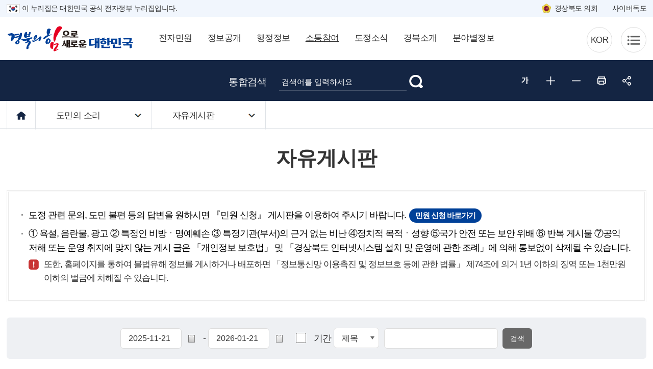

--- FILE ---
content_type: text/html; charset=utf-8
request_url: http://care.gb.go.kr/Main/page.do?mnu_uid=6755&bbscode=freebbs11&LARGE_CODE=720&MEDIUM_CODE=40&SMALL_CODE=10&SMALL_CODE2=10&
body_size: 147140
content:
<!DOCTYPE html>
<html lang="ko">
<head>
<!--<title>심볼마크 > 경북의 상징 > 경북소개 > 경북소개</title>-->
<!-- include file="./inc/page_title.jsp"-->
<title id="titlePath">자유게시판>도민의소리>소통참여>경상북도</title>
<meta http-equiv="Content-Type" content="text/html; charset=utf-8"/>
<meta http-equiv="X-UA-Compatible" content="IE=Edge"/>
<meta http-equiv="Content-Security-Policy" content="upgrade-insecure-requests"/>
<meta name="viewport" content="width=device-width, initial-scale=1, maximum-scale=3, minimum-scale=1, user-scalable=yes"/>
<meta name="format-detection" content="telephone=no"><!-- 아이폰에서 전화번호 안나오거나 클릭해도 전화안걸리게할때 -->
<meta name="robots" content="all">
<meta name="title" content="경상북도">
<meta name="robots" content="all">
<meta name="title" content="경북도청, 경상북도, 경북, 도청, Gyeongsangbuk-do">
<meta name="subject" content="Gyeongbuk, Gyeongsangbuk-do">
<meta name="Keywords" content="경북도청, 경상북도, 경북, 도청, 전자민원, 정보공개, 행정정보, 소통참여, 도정소식, 경북소개, 분야별정보">
<meta name="description" content="경상북도청. 전자민원 서비스와 각 분야별 도정소식을 제공합니다.">
<meta name="author" content="경북도청, 경상북도, 경북, 도청, Gyeongsangbuk-do">
<meta property="og:type" content="website">
<meta property="og:title" id="ogtitle" content="경북도청, 경상북도, 경북, 도청, Gyeongsangbuk-do">
<meta property="og:description" content="경상북도청. 전자민원 서비스와 각 분야별 도정소식을 제공합니다.">
<meta property="og:image" content="/Main/Images/new/ko/layout/thumb.png" />
<link href="/Main/Images/new/ko/layout/gb_logo.ico" rel="shortcut icon">
<link href="/Main/Images/new/ko/layout/favicon.png" rel="apple-touch-icon-precomposed">
<script src="/Main/design_new/common/js/jquery-1.11.3.min.js"></script>
<script src="/Main/design_new/ko/js/layout.js"></script>
<script src="/Main/design_new/ko/js/sub.js"></script>
<script src="https://cdn.jsdelivr.net/npm/image-map-resizer@1.0.10/js/imageMapResizer.min.js"></script>
<script>
var mcode = 40;
var scode = 10;
var scode2 = 10;


	$(document).ready(function() {
		for(var i = 0; i < 7; i++) {
			$("#top_"+mcode).removeClass("on_sel");
		}
		$("#top_"+mcode).addClass("on_sel");


	});



</script>
<!--[if lt IE 9]>
<script src="/Main/design_new/common/js/html5shiv.js"></script>
<![endif]-->
<!--[if lte IE 8]>
<script>
alert('IE 8이하 버젼을 사용하고 있습니다. IE9이상으로 Upgrade 하셔야 정상적인 화면을 보실수있습니다.');
</script>
<![endif]-->
<link rel="stylesheet" href="/Main/design_new/common/css/slick.css">
<link rel="stylesheet" href="/Main/design_new/common/css/board.css?v=20260121022015">
<link rel="stylesheet" href="/Main/design_new/common/css/NotoSansKR.css">
<link rel="stylesheet" href="/Main/design_new/ko/css/common.css">
<link rel="stylesheet" href="/Main/design_new/ko/css/layout.css?v=20260121022015">
<link rel="stylesheet" href="/Main/design_new/ko/css/sub.css?v=20260121022015">
<link rel="stylesheet" href="/Main/design_new/ko/css/contents.css?v=20260121022015">
<link rel="stylesheet" href="/Main/design_new/ko/css/sub01.css?v=20260121022015"><!--전자민원-->
<link rel="stylesheet" href="/Main/design_new/ko/css/sub02.css?v=20260121022015"><!--정보공개-->
<link rel="stylesheet" href="/Main/design_new/ko/css/sub03.css?v=20260121022015"><!--행정정보-->
<link rel="stylesheet" href="/Main/design_new/ko/css/sub04.css?v=20260121022015"><!--소통참여-->
<link rel="stylesheet" href="/Main/design_new/ko/css/sub05.css?v=20260121022015"><!--도정소식-->
<link rel="stylesheet" href="/Main/design_new/ko/css/sub06.css?v=20260121022015"><!--경북소개-->
<link rel="stylesheet" href="/Main/design_new/ko/css/sub07.css?v=20260121022015"><!--분야별정보-->
<link rel="stylesheet" href="/Main/design_new/ko/css/sub08.css?v=20260121022015"><!--이용안내-->
<link rel="stylesheet" href="/Main/design_new/ko/css/sub09.css?v=20260121022015"><!--회원관련--></head>
<body class="body_container">
<div id="skipBtn" tabindex="-1">
	<a href="#contwrap">본문 바로가기</a>
</div>
<div class="govinfo"> 
	<div class="wrap"> 
		<p>이 누리집은 대한민국 공식 전자정부 누리집입니다.</p> 
		<div> 
			<a href="https://council.gb.go.kr/" target="_blank" title="새창 열림" class="council">경상북도 의회</a> 
			<a href="https://k-dokdo.com/" target="_blank" title="새창 열림">사이버독도</a> 
		</div> 
	</div> 
</div>
<div id="header">
	<header>
    <h1 class="logo"><a href="/Main/index.html">경북의 힘으로! 새로운 대한민국</a></h1>		
	<div id="navi">
	<h2 class="hidden">PC 네비게이션 영역</h2>
		<ul class="dept1" id="top_dept1">
	<li id="top_10">
		<a href="/Main/page.do?mnu_uid=6644&LARGE_CODE=720&MEDIUM_CODE=10&SMALL_CODE=10&" target="_self"><span>전자민원</span></a>
			<div class="naviWrap">
				<div class="title">전자민원</div>
					<ul class="dept2">
						<li>
		<a href="/Main/page.do?mnu_uid=6646&LARGE_CODE=720&MEDIUM_CODE=10&SMALL_CODE=10&" target="_self"><span>민원안내</span></a>
							<ul class="dept3">
							<li>
		<a href="/Main/page.do?mnu_uid=6658&LARGE_CODE=720&MEDIUM_CODE=10&SMALL_CODE=10&SMALL_CODE2=10&" target="_self">이용안내</a>
</li>
							<li>
		<a href="/Main/page.do?mnu_uid=6659&LARGE_CODE=720&MEDIUM_CODE=10&SMALL_CODE=10&SMALL_CODE2=20&" target="_self">시책안내</a>
</li>
							<li>
		<a href="https://www.gov.kr/portal/main" target="_blank" title="새창 열림">인터넷민원신청(정부24)<span class="blank">새창</span></a>
</li>
							<li>
		<a href="/Main/page.do?mnu_uid=6661&LARGE_CODE=720&MEDIUM_CODE=10&SMALL_CODE=10&SMALL_CODE2=40&" target="_self">자격증교부안내</a>
</li>
							<li>
		<a href="/Main/page.do?mnu_uid=6664&LARGE_CODE=720&MEDIUM_CODE=10&SMALL_CODE=10&SMALL_CODE2=50&" target="_self">자주하는질문</a>
</li>
							<li>
		<a href="/Main/page.do?mnu_uid=6665&LARGE_CODE=720&MEDIUM_CODE=10&SMALL_CODE=10&SMALL_CODE2=60&" target="_self">민원관련법령</a>
</li>
							<li>
		<a href="/Main/page.do?mnu_uid=6666&LARGE_CODE=720&MEDIUM_CODE=10&SMALL_CODE=10&SMALL_CODE2=70&" target="_self">시군민원실</a>
</li>
							<li>
		<a href="/Main/page.do?mnu_uid=6667&LARGE_CODE=720&MEDIUM_CODE=10&SMALL_CODE=10&SMALL_CODE2=80&" target="_self">무인민원발급</a>
</li>
							</ul>
						</li>
						<li>
		<a href="/Main/page.do?mnu_uid=6648&LARGE_CODE=720&MEDIUM_CODE=10&SMALL_CODE=20&" target="_self"><span>여권안내</span></a>
								<div class="dept3_no"></div>
						</li>
						<li>
		<a href="/Main/page.do?mnu_uid=6652&LARGE_CODE=720&MEDIUM_CODE=10&SMALL_CODE=30&" target="_self"><span>민원편람</span></a>
								<div class="dept3_no"></div>
						</li>
						<li>
		<a href="/Main/page.do?mnu_uid=6653&LARGE_CODE=720&MEDIUM_CODE=10&SMALL_CODE=40&" target="_self"><span>민원상담</span></a>
							<ul class="dept3">
							<li>
		<a href="/Main/page.do?mnu_uid=6668&LARGE_CODE=720&MEDIUM_CODE=10&SMALL_CODE=40&SMALL_CODE2=10&" target="_self">민원상담</a>
</li>
							<li>
		<a href="/Main/page.do?mnu_uid=6669&LARGE_CODE=720&MEDIUM_CODE=10&SMALL_CODE=40&SMALL_CODE2=10&" target="_self">도지사와의 대화</a>
</li>
							</ul>
						</li>
						<li>
		<a href="/Main/page.do?mnu_uid=6654&LARGE_CODE=720&MEDIUM_CODE=10&SMALL_CODE=50&" target="_self"><span>민원신고</span></a>
							<ul class="dept3">
							<li>
		<a href="/Main/page.do?mnu_uid=6672&LARGE_CODE=720&MEDIUM_CODE=10&SMALL_CODE=50&SMALL_CODE2=10&" target="_self">복지신문고</a>
</li>
							<li>
		<a href="/Main/page.do?mnu_uid=6674&LARGE_CODE=720&MEDIUM_CODE=10&SMALL_CODE=50&SMALL_CODE2=30&" target="_self">환경신문고</a>
</li>
							<li>
		<a href="/Main/page.do?mnu_uid=6676&LARGE_CODE=720&MEDIUM_CODE=10&SMALL_CODE=50&SMALL_CODE2=50&" target="_self">규제신문고</a>
</li>
							<li>
		<a href="/Main/page.do?mnu_uid=6680&LARGE_CODE=720&MEDIUM_CODE=10&SMALL_CODE=50&SMALL_CODE2=90&" target="_self">관광불편신문고</a>
</li>
							<li>
		<a href="https://www.foodsafetykorea.go.kr/minwon/complain/complainIntro.do?menu_no=618&menu_grp=MENU_GRP24" target="_blank" title="새창 열림">부정불량식품신고<span class="blank">새창</span></a>
</li>
							<li>
		<a href="/Main/page.do?mnu_uid=6683&LARGE_CODE=720&MEDIUM_CODE=10&SMALL_CODE=50&SMALL_CODE2=120&" target="_self">불법어업신고</a>
</li>
							<li>
		<a href="/Main/page.do?mnu_uid=6685&LARGE_CODE=720&MEDIUM_CODE=10&SMALL_CODE=50&SMALL_CODE2=140&" target="_self">화물운송불법신고</a>
</li>
							<li>
		<a href="/Main/page.do?mnu_uid=6687&LARGE_CODE=720&MEDIUM_CODE=10&SMALL_CODE=50&SMALL_CODE2=160&" target="_self">예산낭비신고</a>
</li>
							<li>
		<a href="/Main/page.do?mnu_uid=6689&LARGE_CODE=720&MEDIUM_CODE=10&SMALL_CODE=50&SMALL_CODE2=180&" target="_self">재난위험신고</a>
</li>
							<li>
		<a href="/Main/page.do?mnu_uid=6691&bbscode=paysos_singo&LARGE_CODE=720&MEDIUM_CODE=10&SMALL_CODE=50&SMALL_CODE2=200&" target="_self">관급공사체불임금신고</a>
</li>
							<li>
		<a href="/Main/page.do?mnu_uid=6697&LARGE_CODE=720&MEDIUM_CODE=10&SMALL_CODE=50&SMALL_CODE2=210&" target="_self">부동산불법거래신고센터</a>
</li>
							<li>
		<a href="https://www.safetyreport.go.kr/api?apiKey=64700000XY022UGD797MPMB6961#safeReport" target="_blank" title="새창 열림">안전신문고<span class="blank">새창</span></a>
</li>
							<li>
		<a href="/Main/page.do?mnu_uid=6699&bbscode=better_task&LARGE_CODE=720&MEDIUM_CODE=10&SMALL_CODE=50&SMALL_CODE2=230&" target="_self">민원제도개선</a>
</li>
							<li>
		<a href="/Main/page.do?mnu_uid=6701&LARGE_CODE=720&MEDIUM_CODE=10&SMALL_CODE=50&SMALL_CODE2=250&" target="_self">스포츠비리신고</a>
</li>
							</ul>
						</li>
						<li>
		<a href="/Main/page.do?mnu_uid=6655&LARGE_CODE=720&MEDIUM_CODE=10&SMALL_CODE=60&" target="_self"><span>청렴신고센터</span></a>
							<ul class="dept3">
							<li>
		<a href="/Main/page.do?mnu_uid=6703&LARGE_CODE=720&MEDIUM_CODE=10&SMALL_CODE=60&SMALL_CODE2=10&" target="_self">공익신고</a>
</li>
							<li>
		<a href="https://www.redwhistle.org/report/reportNew.asp?organ=7628&RType=1" target="_blank" title="새창 열림">청렴신고센터(익명신고)<span class="blank">새창</span></a>
</li>
							<li>
		<a href="https://www.epeople.go.kr/nep/crtf/userLogn.npaid?returnUrl=neppttnnegativePttnnegativePttnRqst.paid" target="_blank" title="새창 열림">소극행정신고<span class="blank">새창</span></a>
</li>
							<li>
		<a href="/Main/page.do?mnu_uid=6707&LARGE_CODE=720&MEDIUM_CODE=10&SMALL_CODE=60&SMALL_CODE2=50&" target="_self">클린신고센터(부조리신고)</a>
</li>
							<li>
		<a href="/Main/page.do?mnu_uid=6709&LARGE_CODE=720&MEDIUM_CODE=10&SMALL_CODE=60&SMALL_CODE2=70&" target="_self">공직자비리신고</a>
</li>
							<li>
		<a href="/Main/page.do?mnu_uid=6711&LARGE_CODE=720&MEDIUM_CODE=10&SMALL_CODE=60&SMALL_CODE2=90&" target="_self">불친절공무원신고</a>
</li>
							<li>
		<a href="/Main/page.do?mnu_uid=6713&LARGE_CODE=720&MEDIUM_CODE=10&SMALL_CODE=60&SMALL_CODE2=110&" target="_self">민원부조리신고</a>
</li>
							<li>
		<a href="https://ncp.clean.go.kr/cmn/secCtfcKMC.do?menuCode=acs&mapAcs=Y&insttCd=6470000" target="_blank" title="새창 열림">청렴포털 신고창구<span class="blank">새창</span></a>
</li>
							<li>
		<a href="/Main/page.do?mnu_uid=8131&LARGE_CODE=720&MEDIUM_CODE=10&SMALL_CODE=60&SMALL_CODE2=140&" target="_self">공공재정 부정청구 신고</a>
</li>
							<li>
		<a href="/Main/page.do?mnu_uid=8201&LARGE_CODE=720&MEDIUM_CODE=10&SMALL_CODE=60&SMALL_CODE2=150&" target="_self">부정청탁 및 금품 등 수수신고</a>
</li>
							</ul>
						</li>
						<li>
		<a href="/Main/page.do?mnu_uid=6656&LARGE_CODE=720&MEDIUM_CODE=10&SMALL_CODE=70&" target="_self"><span>민원공개</span></a>
							<ul class="dept3">
							<li>
		<a href="/Main/page.do?mnu_uid=6716&LARGE_CODE=720&MEDIUM_CODE=10&SMALL_CODE=70&SMALL_CODE2=20&" target="_self">유관기관민원신청</a>
</li>
							<li>
		<a href="/Main/page.do?mnu_uid=6717&LARGE_CODE=720&MEDIUM_CODE=10&SMALL_CODE=70&SMALL_CODE2=30&" target="_self">민원처리공개</a>
</li>
							</ul>
						</li>
						<li>
		<a href="https://www.110.go.kr/consult/chat.do" target="_blank"><span>정부민원안내콜센터</span></a>
								<div class="dept3_no"></div>
						</li>
						<li>
		<a href="/supportRequest/index.jsp" target="_blank"><span>학자금 대출이자 지원</span></a>
								<div class="dept3_no"></div>
						</li>
						<li>
		<a href="/creditRecovery/index.jsp" target="_blank"><span>학자금 대출 신용회복 지원</span></a>
								<div class="dept3_no"></div>
						</li>
					</ul>
			</div>
	</li>
	<li id="top_20">
		<a href="/Main/page.do?mnu_uid=6645&LARGE_CODE=720&MEDIUM_CODE=20&SMALL_CODE=10&" target="_self"><span>정보공개</span></a>
			<div class="naviWrap">
				<div class="title">정보공개</div>
					<ul class="dept2">
						<li>
		<a href="/Main/page.do?mnu_uid=10458&LARGE_CODE=720&MEDIUM_CODE=20&SMALL_CODE=110&" target="_self"><span>겸직실태 및 현업공무원 지정기준 공개</span></a>
								<div class="dept3_no"></div>
						</li>
						<li>
		<a href="/Main/page.do?mnu_uid=6649&LARGE_CODE=720&MEDIUM_CODE=20&SMALL_CODE=10&" target="_self"><span>정보공개제도</span></a>
							<ul class="dept3">
							<li>
		<a href="/Main/page.do?mnu_uid=6719&LARGE_CODE=720&MEDIUM_CODE=20&SMALL_CODE=10&SMALL_CODE2=10&" target="_self">제도안내</a>
</li>
							<li>
		<a href="/Main/page.do?mnu_uid=6720&LARGE_CODE=720&MEDIUM_CODE=20&SMALL_CODE=10&SMALL_CODE2=20&" target="_self">청구및업무처리절차</a>
</li>
							<li>
		<a href="/Main/page.do?mnu_uid=6721&LARGE_CODE=720&MEDIUM_CODE=20&SMALL_CODE=10&SMALL_CODE2=30&" target="_self">비공개 대상정보 세부기준</a>
</li>
							<li>
		<a href="/Main/page.do?mnu_uid=6722&LARGE_CODE=720&MEDIUM_CODE=20&SMALL_CODE=10&SMALL_CODE2=40&" target="_self">수수료</a>
</li>
							<li>
		<a href="/Main/page.do?mnu_uid=6723&LARGE_CODE=720&MEDIUM_CODE=20&SMALL_CODE=10&SMALL_CODE2=50&" target="_self">불복구제절차</a>
</li>
							<li>
		<a href="https://www.open.go.kr/infOthbc/infOthbc/infOthbcLaword.do" target="_blank" title="새창 열림">관련법령 및 정보공개서식<span class="blank">새창</span></a>
</li>
							<li>
		<a href="/Main/page.do?mnu_uid=6725&LARGE_CODE=720&MEDIUM_CODE=20&SMALL_CODE=10&SMALL_CODE2=70&" target="_self">설문조사</a>
</li>
							<li>
		<a href="/Main/page.do?mnu_uid=6726&LARGE_CODE=720&MEDIUM_CODE=20&SMALL_CODE=10&SMALL_CODE2=80&" target="_self">정보(문서)목록</a>
</li>
							</ul>
						</li>
						<li>
		<a href="/Main/page.do?mnu_uid=6650&LARGE_CODE=720&MEDIUM_CODE=20&SMALL_CODE=20&" target="_self"><span>사전정보공개</span></a>
							<ul class="dept3">
							<li>
		<a href="/Main/page.do?mnu_uid=6727&LARGE_CODE=720&MEDIUM_CODE=20&SMALL_CODE=20&SMALL_CODE2=10&" target="_self">공개목록</a>
</li>
							<li>
		<a href="/Main/page.do?mnu_uid=6728&LARGE_CODE=720&MEDIUM_CODE=20&SMALL_CODE=20&SMALL_CODE2=20&" target="_self">정보(문서)목록</a>
</li>
							<li>
		<a href="/Main/page.do?mnu_uid=6729&LARGE_CODE=720&MEDIUM_CODE=20&SMALL_CODE=20&SMALL_CODE2=30&" target="_self">관심정보(업무추진비 등)</a>
</li>
							<li>
		<a href="/Main/page.do?mnu_uid=6730&LARGE_CODE=720&MEDIUM_CODE=20&SMALL_CODE=20&SMALL_CODE2=40&" target="_self">주민참여방</a>
</li>
							<li>
		<a href="/Main/page.do?mnu_uid=6731&LARGE_CODE=720&MEDIUM_CODE=20&SMALL_CODE=20&SMALL_CODE2=50&" target="_self">구 정보(문서)목록</a>
</li>
							<li>
		<a href="/Main/page.do?mnu_uid=8395&LARGE_CODE=720&MEDIUM_CODE=20&SMALL_CODE=20&SMALL_CODE2=90&" target="_self">이 달의 정보공개</a>
</li>
							<li>
		<a href="/Main/page.do?mnu_uid=8396&LARGE_CODE=720&MEDIUM_CODE=20&SMALL_CODE=20&SMALL_CODE2=80&" target="_self">자주 청구한 정보</a>
</li>
							</ul>
						</li>
						<li>
		<a href="/Main/page.do?mnu_uid=7405&LARGE_CODE=720&MEDIUM_CODE=20&SMALL_CODE=50&" target="_self"><span>현황 및 통계</span></a>
								<div class="dept3_no"></div>
						</li>
						<li>
		<a href="/Main/page.do?mnu_uid=7406&LARGE_CODE=720&MEDIUM_CODE=20&SMALL_CODE=60&" target="_self"><span>업무추진비</span></a>
								<div class="dept3_no"></div>
						</li>
						<li>
		<a href="/Main/page.do?mnu_uid=7407&bbscode=openhjinfolist_bbs03&LARGE_CODE=720&MEDIUM_CODE=20&SMALL_CODE=70&" target="_self"><span>정책용역사업</span></a>
								<div class="dept3_no"></div>
						</li>
						<li>
		<a href="/Main/page.do?mnu_uid=7408&LARGE_CODE=720&MEDIUM_CODE=20&SMALL_CODE=80&" target="_self"><span>행정구역</span></a>
								<div class="dept3_no"></div>
						</li>
						<li>
		<a href="/Main/page.do?mnu_uid=8053&LARGE_CODE=720&MEDIUM_CODE=20&SMALL_CODE=90&" target="_self"><span>공공저작물</span></a>
								<div class="dept3_no"></div>
						</li>
						<li>
		<a href="/Main/page.do?mnu_uid=10444&LARGE_CODE=720&MEDIUM_CODE=20&SMALL_CODE=100&" target="_self"><span>공공기관 경영공시</span></a>
								<div class="dept3_no"></div>
						</li>
					</ul>
			</div>
	</li>
	<li id="top_30">
		<a href="/Main/page.do?mnu_uid=6692&LARGE_CODE=720&MEDIUM_CODE=30&SMALL_CODE=10&" target="_self"><span>행정정보</span></a>
			<div class="naviWrap">
				<div class="title">행정정보</div>
					<ul class="dept2">
						<li>
		<a href="/Main/page.do?mnu_uid=6734&LARGE_CODE=720&MEDIUM_CODE=30&SMALL_CODE=10&" target="_self"><span>주요시책</span></a>
							<ul class="dept3">
							<li>
		<a href="/Main/page.do?mnu_uid=7157&LARGE_CODE=720&MEDIUM_CODE=30&SMALL_CODE=10&SMALL_CODE2=10&" target="_self">도정기본현황</a>
</li>
							<li>
		<a href="/Main/page.do?mnu_uid=7158&word=종합계획&LARGE_CODE=720&MEDIUM_CODE=30&SMALL_CODE=10&SMALL_CODE2=20&" target="_self">도 종합계획</a>
</li>
							<li>
		<a href="/Main/page.do?mnu_uid=7159&word=관광개발&LARGE_CODE=720&MEDIUM_CODE=30&SMALL_CODE=10&SMALL_CODE2=30" target="_self">관광개발계획</a>
</li>
							<li>
		<a href="/Main/page.do?mnu_uid=7160&LARGE_CODE=720&MEDIUM_CODE=30&SMALL_CODE=10&SMALL_CODE2=40&" target="_self">주요업무정보</a>
</li>
							<li>
		<a href="/Main/page.do?mnu_uid=7161&LARGE_CODE=720&MEDIUM_CODE=30&SMALL_CODE=10&SMALL_CODE2=50&" target="_self">주요업무계획</a>
</li>
							<li>
		<a href="/Main/page.do?mnu_uid=8242&LARGE_CODE=720&MEDIUM_CODE=30&SMALL_CODE=10&SMALL_CODE2=80&" target="_self">민선8기 도정방향 및 중점추진과제</a>
</li>
							<li>
		<a href="/Main/page.do?mnu_uid=10459&LARGE_CODE=720&MEDIUM_CODE=30&SMALL_CODE=10&SMALL_CODE2=80&" target="_self">2026년 달라지는 제도·시책</a>
</li>
							<li>
		<a href="/Main/page.do?mnu_uid=7162&LARGE_CODE=720&MEDIUM_CODE=30&SMALL_CODE=10&SMALL_CODE2=60&" target="_self">대구ㆍ경북 통합신공항</a>
</li>
							</ul>
						</li>
						<li>
		<a href="/Main/page.do?mnu_uid=6735&LARGE_CODE=720&MEDIUM_CODE=30&SMALL_CODE=20&" target="_self"><span>행정서비스헌장</span></a>
								<div class="dept3_no"></div>
						</li>
						<li>
		<a href="https://www.open.go.kr/" target="_blank"><span>행정정보공개</span></a>
								<div class="dept3_no"></div>
						</li>
						<li>
		<a href="https://www.elis.go.kr/locgovalr/locgovSeAlrList?ctpvCd=47&sggCd=000" target="_blank"><span>자치법규</span></a>
								<div class="dept3_no"></div>
						</li>
						<li>
		<a href="/Main/page.do?mnu_uid=6738&LARGE_CODE=720&MEDIUM_CODE=30&SMALL_CODE=50&" target="_self"><span>지방분권</span></a>
							<ul class="dept3">
							<li>
		<a href="/Main/page.do?mnu_uid=6740&LARGE_CODE=720&MEDIUM_CODE=30&SMALL_CODE=50&SMALL_CODE2=10&" target="_self">지방분권한마당</a>
</li>
							<li>
		<a href="/Main/page.do?mnu_uid=6741&LARGE_CODE=720&MEDIUM_CODE=30&SMALL_CODE=50&SMALL_CODE2=20&" target="_self">법령정보</a>
</li>
							<li>
		<a href="/Main/page.do?mnu_uid=7434&LARGE_CODE=720&MEDIUM_CODE=30&SMALL_CODE=50&SMALL_CODE2=30&" target="_self">자치경찰제</a>
</li>
							</ul>
						</li>
						<li>
		<a href="/Main/page.do?mnu_uid=6739&LARGE_CODE=720&MEDIUM_CODE=30&SMALL_CODE=60&" target="_self"><span>정책실명제</span></a>
							<ul class="dept3">
							<li>
		<a href="/Main/page.do?mnu_uid=6744&LARGE_CODE=720&MEDIUM_CODE=30&SMALL_CODE=60&SMALL_CODE2=10&" target="_self">정책실명제</a>
</li>
							<li>
		<a href="/Main/page.do?mnu_uid=6745&LARGE_CODE=720&MEDIUM_CODE=30&SMALL_CODE=60&SMALL_CODE2=20&" target="_self">국민신청실명제</a>
</li>
							</ul>
						</li>
						<li>
		<a href="/Main/page.do?mnu_uid=7349&LARGE_CODE=720&MEDIUM_CODE=30&SMALL_CODE=70&" target="_self"><span>도정시책영상</span></a>
								<div class="dept3_no"></div>
						</li>
						<li>
		<a href="/Main/page.do?mnu_uid=8133&LARGE_CODE=720&MEDIUM_CODE=30&SMALL_CODE=80&" target="_self"><span>정책연구용역</span></a>
							<ul class="dept3">
							<li>
		<a href="/Main/page.do?mnu_uid=8134&LARGE_CODE=720&MEDIUM_CODE=30&SMALL_CODE=80&SMALL_CODE2=10&" target="_self">정책기획관 소관 공통용역비 사업</a>
</li>
							<li>
		<a href="/Main/page.do?mnu_uid=8135&LARGE_CODE=720&MEDIUM_CODE=30&SMALL_CODE=80&SMALL_CODE2=20&" target="_self">미래전략기획단 소관 용역비 사업</a>
</li>
							<li>
		<a href="/Main/page.do?mnu_uid=8136&LARGE_CODE=720&MEDIUM_CODE=30&SMALL_CODE=80&SMALL_CODE2=30&" target="_self">부서예산 용역비 사업</a>
</li>
							</ul>
						</li>
						<li>
		<a href="/Main/page.do?mnu_uid=8530&LARGE_CODE=720&MEDIUM_CODE=30&SMALL_CODE=90&" target="_self"><span>고향사랑기부제</span></a>
							<ul class="dept3">
							<li>
		<a href="/Main/page.do?mnu_uid=8532&LARGE_CODE=720&MEDIUM_CODE=30&SMALL_CODE=90&SMALL_CODE2=10&" target="_self">고향사랑기부제 안내</a>
</li>
							<li>
		<a href="/Main/page.do?mnu_uid=10481&LARGE_CODE=720&MEDIUM_CODE=30&SMALL_CODE=90&SMALL_CODE2=30&SMALL_CODE3=30&SRH_BGYEAR=2025&link=programs/goodpeople/goodpeople" target="_self">고향사랑기부 아너스 클럽</a>
</li>
							</ul>
						</li>
						<li>
		<a href="/Main/page.do?mnu_uid=6801&LARGE_CODE=720&MEDIUM_CODE=30&SMALL_CODE=100&" target="_self"><span>경상북도 새마을운동</span></a>
							<ul class="dept3">
							<li>
		<a href="/Main/page.do?mnu_uid=6883&LARGE_CODE=720&MEDIUM_CODE=30&SMALL_CODE=100&SMALL_CODE2=10&" target="_self">새마을운동의 이해</a>
</li>
							<li>
		<a href="/Main/page.do?mnu_uid=6884&LARGE_CODE=720&MEDIUM_CODE=30&SMALL_CODE=100&SMALL_CODE2=20&" target="_self">새마을운동의 어제와 오늘</a>
</li>
							<li>
		<a href="/Main/page.do?mnu_uid=6885&LARGE_CODE=720&MEDIUM_CODE=30&SMALL_CODE=100&SMALL_CODE2=30&" target="_self">새마을운동 세계화</a>
</li>
							<li>
		<a href="/Main/saemaul/index.html" target="_blank" title="새창 열림">새마을운동테마공원<span class="blank">새창</span></a>
</li>
							</ul>
						</li>
					</ul>
			</div>
	</li>
	<li id="top_40">
		<a href="/Main/page.do?mnu_uid=6693&LARGE_CODE=720&MEDIUM_CODE=40&SMALL_CODE=10&" target="_self"><span>소통참여</span></a>
			<div class="naviWrap">
				<div class="title">소통참여</div>
					<ul class="dept2">
						<li>
		<a href="/Main/page.do?mnu_uid=6746&LARGE_CODE=720&MEDIUM_CODE=40&SMALL_CODE=10&" target="_self"><span>도민의 소리</span></a>
							<ul class="dept3">
							<li>
		<a href="/Main/page.do?mnu_uid=6755&bbscode=freebbs11&LARGE_CODE=720&MEDIUM_CODE=40&SMALL_CODE=10&SMALL_CODE2=10&" target="_self">자유게시판</a>
</li>
							<li>
		<a href="/Main/page.do?mnu_uid=6756&bbscode=find_ok_singobbs&LARGE_CODE=720&MEDIUM_CODE=40&SMALL_CODE=10&SMALL_CODE2=20&" target="_self">옥에 티를 찾아라</a>
</li>
							<li>
		<a href="/Main/page.do?mnu_uid=6757&bbscode=domin_gonggo&LARGE_CODE=720&MEDIUM_CODE=40&SMALL_CODE=10&SMALL_CODE2=30&" target="_self">도민공고</a>
</li>
							<li>
		<a href="/Main/page.do?mnu_uid=6758&bbscode=freeboard_praise&LARGE_CODE=720&MEDIUM_CODE=40&SMALL_CODE=10&SMALL_CODE2=40&" target="_self">칭찬합시다</a>
</li>
							<li>
		<a href="/Main/page.do?mnu_uid=6760&LARGE_CODE=720&MEDIUM_CODE=40&SMALL_CODE=10&SMALL_CODE2=60&" target="_self">적극행정</a>
</li>
							</ul>
						</li>
						<li>
		<a href="/Main/page.do?mnu_uid=6747&LARGE_CODE=720&MEDIUM_CODE=40&SMALL_CODE=20&" target="_self"><span>무료법률상담</span></a>
							<ul class="dept3">
							<li>
		<a href="/Main/page.do?mnu_uid=6765&LARGE_CODE=720&MEDIUM_CODE=40&SMALL_CODE=20&SMALL_CODE2=10&" target="_self">운영안내</a>
</li>
							<li>
		<a href="/Main/page.do?mnu_uid=6766&LARGE_CODE=720&MEDIUM_CODE=40&SMALL_CODE=20&SMALL_CODE2=20&" target="_self">이동상담</a>
</li>
							<li>
		<a href="/Main/page.do?mnu_uid=6767&LARGE_CODE=720&MEDIUM_CODE=40&SMALL_CODE=20&SMALL_CODE2=30&" target="_self">서면상담</a>
</li>
							<li>
		<a href="/Main/page.do?mnu_uid=6768&bbscode=law_help&LARGE_CODE=720&MEDIUM_CODE=40&SMALL_CODE=20&SMALL_CODE2=40&" target="_self">온라인상담</a>
</li>
							</ul>
						</li>
						<li>
		<a href="/Main/page.do?mnu_uid=6748&bbscode=law02_help&LARGE_CODE=720&MEDIUM_CODE=40&SMALL_CODE=30&" target="_self"><span>고문변호사</span></a>
								<div class="dept3_no"></div>
						</li>
						<li>
		<a href="/Main/page.do?mnu_uid=6750&LARGE_CODE=720&MEDIUM_CODE=40&SMALL_CODE=40&" target="_self"><span>토론참여</span></a>
								<div class="dept3_no"></div>
						</li>
						<li>
		<a href="/Main/page.do?mnu_uid=6751&LARGE_CODE=720&MEDIUM_CODE=40&SMALL_CODE=50&" target="_self"><span>여론조사</span></a>
								<div class="dept3_no"></div>
						</li>
						<li>
		<a href="/Main/page.do?mnu_uid=6752&LARGE_CODE=720&MEDIUM_CODE=40&SMALL_CODE=60&" target="_self"><span>민간단체/NGO</span></a>
							<ul class="dept3">
							<li>
		<a href="/Main/page.do?mnu_uid=6753&LARGE_CODE=720&MEDIUM_CODE=40&SMALL_CODE=60&SMALL_CODE2=10&" target="_self">공지사항</a>
</li>
							<li>
		<a href="/Main/page.do?mnu_uid=6769&LARGE_CODE=720&MEDIUM_CODE=40&SMALL_CODE=60&SMALL_CODE2=20&" target="_self">비영리민간단체등록</a>
</li>
							<li>
		<a href="/Main/page.do?mnu_uid=6775&LARGE_CODE=720&MEDIUM_CODE=40&SMALL_CODE=60&SMALL_CODE2=30&" target="_self">자료실</a>
</li>
							</ul>
						</li>
						<li>
		<a href="/Main/page.do?mnu_uid=6754&LARGE_CODE=720&MEDIUM_CODE=40&SMALL_CODE=70&" target="_self"><span>도민행복제안</span></a>
							<ul class="dept3">
							<li>
		<a href="/Main/page.do?mnu_uid=6776&LARGE_CODE=720&MEDIUM_CODE=40&SMALL_CODE=70&SMALL_CODE2=10&" target="_self">운영안내</a>
</li>
							<li>
		<a href="/Main/page.do?mnu_uid=6779&LARGE_CODE=720&MEDIUM_CODE=40&SMALL_CODE=70&SMALL_CODE2=20&" target="_self">도민행복제안</a>
</li>
							</ul>
						</li>
					</ul>
			</div>
	</li>
	<li id="top_50">
		<a href="/Main/page.do?mnu_uid=6694&LARGE_CODE=720&MEDIUM_CODE=50&SMALL_CODE=10&" target="_self"><span>도정소식</span></a>
			<div class="naviWrap">
				<div class="title">도정소식</div>
					<ul class="dept2">
						<li>
		<a href="/Main/page.do?mnu_uid=6781&LARGE_CODE=720&MEDIUM_CODE=50&SMALL_CODE=10&" target="_self"><span>경북소식</span></a>
							<ul class="dept3">
							<li>
		<a href="/Main/page.do?mnu_uid=6786&LARGE_CODE=720&MEDIUM_CODE=50&SMALL_CODE=10&SMALL_CODE2=10&" target="_self">알림마당</a>
</li>
							<li>
		<a href="/Main/page.do?mnu_uid=6789&LARGE_CODE=720&MEDIUM_CODE=50&SMALL_CODE=10&SMALL_CODE2=30&" target="_self">고시공고</a>
</li>
							<li>
		<a href="https://gb.go.kr/Main/open_contents/section/exam_info/page.do?mnu_uid=2555&" target="_blank" title="새창 열림">시험정보<span class="blank">새창</span></a>
</li>
							<li>
		<a href="/Main/page.do?mnu_uid=6790&LARGE_CODE=720&MEDIUM_CODE=50&SMALL_CODE=10&SMALL_CODE2=40&" target="_self">인사정보</a>
</li>
							<li>
		<a href="/Main/page.do?mnu_uid=6791&LARGE_CODE=720&MEDIUM_CODE=50&SMALL_CODE=10&SMALL_CODE2=50&" target="_self">경북도보</a>
</li>
							<li>
		<a href="/Main/page.do?mnu_uid=6792&LARGE_CODE=720&MEDIUM_CODE=50&SMALL_CODE=10&SMALL_CODE2=60&" target="_self">보도자료</a>
</li>
							<li>
		<a href="/Main/page.do?mnu_uid=7773&LARGE_CODE=720&MEDIUM_CODE=50&SMALL_CODE=10&SMALL_CODE2=70&" target="_self">해명·설명자료</a>
</li>
							<li>
		<a href="/Main/page.do?mnu_uid=10437&LARGE_CODE=720&MEDIUM_CODE=50&SMALL_CODE=10&SMALL_CODE2=100&" target="_self">개인정보 제3자제공</a>
</li>
							</ul>
						</li>
						<li>
		<a href="/Main/page.do?mnu_uid=6782&LARGE_CODE=720&MEDIUM_CODE=50&SMALL_CODE=20&" target="_self"><span>어게인경북(도정홍보지)</span></a>
							<ul class="dept3">
							<li>
		<a href="/Main/page.do?mnu_uid=6793&LARGE_CODE=720&MEDIUM_CODE=50&SMALL_CODE=20&SMALL_CODE2=10&" target="_self">E-book</a>
</li>
							<li>
		<a href="/Main/page.do?mnu_uid=6794&LARGE_CODE=720&MEDIUM_CODE=50&SMALL_CODE=20&SMALL_CODE2=20&" target="_self">이전자료</a>
</li>
							<li>
		<a href="/Main/page.do?mnu_uid=8527&LARGE_CODE=720&MEDIUM_CODE=50&SMALL_CODE=20&SMALL_CODE2=40&link=programs/ebook/gbebookapply" target="_self">신청하기</a>
</li>
							<li>
		<a href="/Main/page.do?mnu_uid=8529&LARGE_CODE=720&MEDIUM_CODE=50&SMALL_CODE=20&SMALL_CODE2=50&link=programs/ebook/gbebookapplyCancel" target="_self">해지하기</a>
</li>
							</ul>
						</li>
						<li>
		<a href="/Main/page.do?mnu_uid=8197&LARGE_CODE=720&MEDIUM_CODE=50&SMALL_CODE=80&" target="_self"><span>공개자료</span></a>
							<ul class="dept3">
							<li>
		<a href="/Main/page.do?mnu_uid=8198&LARGE_CODE=720&MEDIUM_CODE=50&SMALL_CODE=80&SMALL_CODE2=10&" target="_self">실국별자료실</a>
</li>
							<li>
		<a href="/Main/page.do?mnu_uid=8199&LARGE_CODE=720&MEDIUM_CODE=50&SMALL_CODE=80&SMALL_CODE2=20&" target="_self">감사정보</a>
</li>
							<li>
		<a href="/Main/page.do?mnu_uid=8380&dept_code=6470002&dept_name=감사관실&bdName=감사결과공개&BD_CODE=dept_news&LARGE_CODE=720&MEDIUM_CODE=50&SMALL_CODE=80&SMALL_CODE2=30&" target="_self">감사결과공개</a>
</li>
							</ul>
						</li>
						<li>
		<a href="/Main/page.do?mnu_uid=6784&LARGE_CODE=720&MEDIUM_CODE=50&SMALL_CODE=40&code_uid=40&type=3&" target="_self"><span>주월간행사</span></a>
								<div class="dept3_no"></div>
						</li>
						<li>
		<a href="/Main/page.do?mnu_uid=7499&LARGE_CODE=720&MEDIUM_CODE=50&SMALL_CODE=50&" target="_self"><span>희망농촌 길라잡이</span></a>
								<div class="dept3_no"></div>
						</li>
						<li>
		<a href="/Main/page.do?mnu_uid=8384&LARGE_CODE=720&MEDIUM_CODE=50&SMALL_CODE=90&" target="_self"><span>우수농산물구매가이드</span></a>
								<div class="dept3_no"></div>
						</li>
						<li>
		<a href="https://gbyouth.co.kr/policy/list.tc?mn=2379&pageNo=5069" target="_blank"><span>청년정책</span></a>
							<ul class="dept3">
							<li>
		<a href="https://gbyouth.co.kr/policy/list.tc?mn=2379&pageNo=5069" target="_blank" title="새창 열림">청년포털<span class="blank">새창</span></a>
</li>
							<li>
		<a href="/Main/page.do?mnu_uid=8180&LARGE_CODE=720&MEDIUM_CODE=50&SMALL_CODE=70&SMALL_CODE2=20&" target="_self">E-book</a>
</li>
							</ul>
						</li>
					</ul>
			</div>
	</li>
	<li id="top_60">
		<a href="/Main/page.do?mnu_uid=6695&LARGE_CODE=720&MEDIUM_CODE=60&SMALL_CODE=10&" target="_self"><span>경북소개</span></a>
			<div class="naviWrap">
				<div class="title">경북소개</div>
					<ul class="dept2">
						<li>
		<a href="/Main/page.do?mnu_uid=6795&LARGE_CODE=720&MEDIUM_CODE=60&SMALL_CODE=10&" target="_self"><span>경북소개</span></a>
							<ul class="dept3">
							<li>
		<a href="/Main/page.do?mnu_uid=6804&LARGE_CODE=720&MEDIUM_CODE=60&SMALL_CODE=10&SMALL_CODE2=10&" target="_self">경북현황</a>
</li>
							<li>
		<a href="/Main/page.do?mnu_uid=6805&LARGE_CODE=720&MEDIUM_CODE=60&SMALL_CODE=10&SMALL_CODE2=20&" target="_self">경북의 역사</a>
</li>
							<li>
		<a href="/Main/page.do?mnu_uid=6806&LARGE_CODE=720&MEDIUM_CODE=60&SMALL_CODE=10&SMALL_CODE2=30&" target="_self">도정슬로건ㆍ목표</a>
</li>
							<li>
		<a href="/Main/page.do?mnu_uid=6808&LARGE_CODE=720&MEDIUM_CODE=60&SMALL_CODE=10&SMALL_CODE2=40&" target="_self">경북의 상징</a>
</li>
							<li>
		<a href="/Main/page.do?mnu_uid=6809&LARGE_CODE=720&MEDIUM_CODE=60&SMALL_CODE=10&SMALL_CODE2=50&" target="_self">자매결연도시</a>
</li>
							<li>
		<a href="https://815gb.or.kr/boardview/month_character" target="_self" title="새창 열림">경상북도 독립운동가<span class="blank">새창</span></a>
</li>
							</ul>
						</li>
						<li>
		<a href="/Sub/open_contents/section/datastat/index.do" target="_blank"><span>경북 빅데이터 및 통계</span></a>
							<ul class="dept3">
							<li>
		<a href="https://www.gbdata.kr/contents/main.do" target="_blank" title="새창 열림">경상북도 빅데이터 통합 플랫폼<span class="blank">새창</span></a>
</li>
							<li>
		<a href="/Sub/open_contents/section/datastat/index.do" target="_blank" title="새창 열림">경상북도 통계포털<span class="blank">새창</span></a>
</li>
							</ul>
						</li>
						<li>
		<a href="/Main/governor/index.html" target="_blank"><span>열린도지사실</span></a>
								<div class="dept3_no"></div>
						</li>
						<li>
		<a href="/Main/page.do?mnu_uid=6798&LARGE_CODE=720&MEDIUM_CODE=60&SMALL_CODE=40&" target="_self"><span>도청안내</span></a>
							<ul class="dept3">
							<li>
		<a href="/Main/page.do?mnu_uid=6850&LARGE_CODE=720&MEDIUM_CODE=60&SMALL_CODE=40&SMALL_CODE2=10&" target="_self">임무와 설립목적</a>
</li>
							<li>
		<a href="/Main/page.do?mnu_uid=6851&LARGE_CODE=720&MEDIUM_CODE=60&SMALL_CODE=40&SMALL_CODE2=20&" target="_self">조직도</a>
</li>
							<li>
		<a href="/Main/page.do?mnu_uid=7332&LARGE_CODE=720&MEDIUM_CODE=60&SMALL_CODE=40&SMALL_CODE2=70&" target="_self">직원/담당업무</a>
</li>
							<li>
		<a href="/Main/page.do?mnu_uid=8048&LARGE_CODE=720&MEDIUM_CODE=60&SMALL_CODE=40&SMALL_CODE2=80&bbscode1=gbdept&BD_CODE=dept_news" target="_self">부서별 정보</a>
</li>
							<li>
		<a href="/Main/page.do?mnu_uid=6857&LARGE_CODE=720&MEDIUM_CODE=60&SMALL_CODE=40&SMALL_CODE2=30&" target="_self">부서 전화번호/팩스번호</a>
</li>
							<li>
		<a href="/Main/page.do?mnu_uid=6862&LARGE_CODE=720&MEDIUM_CODE=60&SMALL_CODE=40&SMALL_CODE2=40&" target="_self">경북가족</a>
</li>
							<li>
		<a href="/Main/page.do?mnu_uid=6866&LARGE_CODE=720&MEDIUM_CODE=60&SMALL_CODE=40&SMALL_CODE2=50&" target="_self">청사약도</a>
</li>
							<li>
		<a href="/Main/page.do?mnu_uid=6869&LARGE_CODE=720&MEDIUM_CODE=60&SMALL_CODE=40&SMALL_CODE2=60&" target="_self">찾아오시는 길</a>
</li>
							</ul>
						</li>
						<li>
		<a href="/Main/page.do?mnu_uid=6799&LARGE_CODE=720&MEDIUM_CODE=60&SMALL_CODE=50&" target="_self"><span>비전경북</span></a>
							<ul class="dept3">
							<li>
		<a href="/Main/page.do?mnu_uid=6874&LARGE_CODE=720&MEDIUM_CODE=60&SMALL_CODE=50&SMALL_CODE2=30&" target="_self">세계속의 경북</a>
</li>
							<li>
		<a href="/Sub/open_contents/section/invest/page.do?mnu_uid=4166&LARGE_CODE=430&MEDIUM_CODE=20" target="_blank" title="새창 열림">경북의 투자환경<span class="blank">새창</span></a>
</li>
							</ul>
						</li>
						<li>
		<a href="/Main/page.do?mnu_uid=6800&LARGE_CODE=720&MEDIUM_CODE=60&SMALL_CODE=60&" target="_self"><span>도정홍보</span></a>
							<ul class="dept3">
							<li>
		<a href="/Main/page.do?mnu_uid=6881&LARGE_CODE=720&MEDIUM_CODE=60&SMALL_CODE=60&SMALL_CODE2=20&" target="_self">도정백서</a>
</li>
							<li>
		<a href="/Main/page.do?mnu_uid=6882&LARGE_CODE=720&MEDIUM_CODE=60&SMALL_CODE=60&SMALL_CODE2=30&" target="_self">도청이전백서</a>
</li>
							</ul>
						</li>
						<li>
		<a href="/Main/page.do?mnu_uid=6803&LARGE_CODE=720&MEDIUM_CODE=60&SMALL_CODE=90&" target="_self"><span>조직운영</span></a>
							<ul class="dept3">
							<li>
		<a href="/Main/page.do?mnu_uid=6964&LARGE_CODE=720&MEDIUM_CODE=60&SMALL_CODE=90&SMALL_CODE2=10&" target="_self">개요</a>
</li>
							<li>
		<a href="/Main/page.do?mnu_uid=6965&LARGE_CODE=720&MEDIUM_CODE=60&SMALL_CODE=90&SMALL_CODE2=20&" target="_self">6대지표</a>
</li>
							<li>
		<a href="/Main/page.do?mnu_uid=8051&LARGE_CODE=720&MEDIUM_CODE=60&SMALL_CODE=90&SMALL_CODE2=30&" target="_self">조직운영 감사결과</a>
</li>
							</ul>
						</li>
						<li>
		<a href="https://gb.go.kr/klib/" target="_blank"><span>독서경영 k창</span></a>
								<div class="dept3_no"></div>
						</li>
					</ul>
			</div>
	</li>
	<li id="top_70">
		<a href="/Main/finace/index.html" target="_blank"><span>분야별정보</span></a>
			<div class="naviWrap">
				<div class="title">분야별정보</div>
					<ul class="dept2">
						<li>
		<a href="/Main/finace/index.html" target="_blank"><span>예산/재정/계약/세금</span></a>
							<ul class="dept3">
							<li>
		<a href="/Main/finace/page.do?mnu_uid=14961" target="_blank" title="새창 열림">소식<span class="blank">새창</span></a>
</li>
							<li>
		<a href="/Main/finace/page.do?mnu_uid=2596&" target="_blank" title="새창 열림">세금<span class="blank">새창</span></a>
</li>
							<li>
		<a href="/Main/finace/page.do?mnu_uid=14967&" target="_blank" title="새창 열림">재정정보<span class="blank">새창</span></a>
</li>
							<li>
		<a href="/Main/finace/page.do?mnu_uid=8459&LARGE_CODE=330&MEDIUM_CODE=50" target="_blank" title="새창 열림">주민참여예산<span class="blank">새창</span></a>
</li>
							<li>
		<a href="/Main/finace/page.do?mnu_uid=2737&" target="_blank" title="새창 열림">계약정보공개<span class="blank">새창</span></a>
</li>
							<li>
		<a href="/Main/finace/page.do?mnu_uid=8031&LARGE_CODE=330&MEDIUM_CODE=40" target="_blank" title="새창 열림">도유재산 정보열람<span class="blank">새창</span></a>
</li>
							</ul>
						</li>
						<li>
		<a href="/Main/farm/index.html" target="_blank"><span>농업/축산</span></a>
							<ul class="dept3">
							<li>
		<a href="/Main/farm/page.do?mnu_uid=2792&" target="_blank" title="새창 열림">소식<span class="blank">새창</span></a>
</li>
							<li>
		<a href="/Main/farm/page.do?mnu_uid=1498&" target="_blank" title="새창 열림">농축산<span class="blank">새창</span></a>
</li>
							<li>
		<a href="/Main/gbvet/index.html" target="_blank" title="새창 열림">동물위생시험소<span class="blank">새창</span></a>
</li>
							<li>
		<a href="/Main/kblri/index.html" target="_blank" title="새창 열림">축산기술연구소<span class="blank">새창</span></a>
</li>
							<li>
		<a href="/Main/refarm/index.html" target="_blank" title="새창 열림">귀농귀촌종합지원센터<span class="blank">새창</span></a>
</li>
							<li>
		<a href="/Main/gbseed/index.html" target="_blank" title="새창 열림">농업자원관리원<span class="blank">새창</span></a>
</li>
							<li>
		<a href="/Main/jamsa/index.html" target="_blank" title="새창 열림">잠사곤충사업장<span class="blank">새창</span></a>
</li>
							</ul>
						</li>
						<li>
		<a href="/Main/forest/index.html" target="_blank"><span>산림</span></a>
							<ul class="dept3">
							<li>
		<a href="/Main/forest/page.do?mnu_uid=4613&" target="_blank" title="새창 열림">소식<span class="blank">새창</span></a>
</li>
							<li>
		<a href="/Main/forest/page.do?mnu_uid=2798&" target="_blank" title="새창 열림">산림휴양<span class="blank">새창</span></a>
</li>
							<li>
		<a href="/Main/kbfoa/index.html" target="_blank" title="새창 열림">산림환경연구원<span class="blank">새창</span></a>
</li>
							<li>
		<a href="/Main/gbforest/index.html" target="_blank" title="새창 열림">산림문화체험센터<span class="blank">새창</span></a>
</li>
							<li>
		<a href="/Main/erosion_control/index.html" target="_blank" title="새창 열림">사방기술교육센터<span class="blank">새창</span></a>
</li>
							<li>
		<a href="/Main/arboretum/index.html" target="_blank" title="새창 열림">수목원<span class="blank">새창</span></a>
</li>
							<li>
		<a href="/Main/mushroom/index.html" target="_blank" title="새창 열림">임산식약용버섯연구센터<span class="blank">새창</span></a>
</li>
							</ul>
						</li>
						<li>
		<a href="/Main/marinefishery/index.html" target="_blank"><span>해양/수산</span></a>
							<ul class="dept3">
							<li>
		<a href="/Main/marinefishery/page.do?mnu_uid=2819&" target="_blank" title="새창 열림">소식<span class="blank">새창</span></a>
</li>
							<li>
		<a href="/Main/marinefishery/page.do?mnu_uid=1797&" target="_blank" title="새창 열림">해양수산<span class="blank">새창</span></a>
</li>
							<li>
		<a href="/Main/ftc/index.html" target="_blank" title="새창 열림">어업기술원<span class="blank">새창</span></a>
</li>
							<li>
		<a href="/Main/susan/index.html" target="_blank" title="새창 열림">수산자원연구원<span class="blank">새창</span></a>
</li>
							<li>
		<a href="/Main/fish/index.html" target="_blank" title="새창 열림">민물고기연구센터<span class="blank">새창</span></a>
</li>
							<li>
		<a href="/Main/tosok/index.html" target="_blank" title="새창 열림">토속어류산업화센터<span class="blank">새창</span></a>
</li>
							<li>
		<a href="/Main/marinefishery/page.do?mnu_uid=8398&LARGE_CODE=350&MEDIUM_CODE=60" target="_blank" title="새창 열림">방사능 안전정보<span class="blank">새창</span></a>
</li>
							</ul>
						</li>
						<li>
		<a href="/Main/wel/index.html" target="_blank"><span>보건ㆍ복지/여성/장애인</span></a>
							<ul class="dept3">
							<li>
		<a href="/Main/wel/page.do?mnu_uid=2824&LARGE_CODE=360&MEDIUM_CODE=5" target="_blank" title="새창 열림">소식<span class="blank">새창</span></a>
</li>
							<li>
		<a href="/Main/health/index.html" target="_blank" title="새창 열림">보건의료<span class="blank">새창</span></a>
</li>
							<li>
		<a href="/Main/wel/page.do?mnu_uid=1940&" target="_blank" title="새창 열림">청소년<span class="blank">새창</span></a>
</li>
							<li>
		<a href="/Main/wel/page.do?mnu_uid=1941&" target="_blank" title="새창 열림">어르신<span class="blank">새창</span></a>
</li>
							<li>
		<a href="/Main/wel/page.do?mnu_uid=1944&" target="_blank" title="새창 열림">여성<span class="blank">새창</span></a>
</li>
							<li>
		<a href="/Main/wel/page.do?mnu_uid=1946&" target="_blank" title="새창 열림">장애인<span class="blank">새창</span></a>
</li>
							</ul>
						</li>
						<li>
		<a href="/Main/culture/index.html" target="_blank"><span>문화/관광/음식</span></a>
							<ul class="dept3">
							<li>
		<a href="/Main/culture/page.do?mnu_uid=2827&LARGE_CODE=370&MEDIUM_CODE=5" target="_blank" title="새창 열림">소식<span class="blank">새창</span></a>
</li>
							<li>
		<a href="/Main/culture/page.do?mnu_uid=1690&" target="_blank" title="새창 열림">문화관광<span class="blank">새창</span></a>
</li>
							<li>
		<a href="/Main/art/index.html" target="_blank" title="새창 열림">도립예술단<span class="blank">새창</span></a>
</li>
							<li>
		<a href="/Main/culture/page.do?mnu_uid=2853&" target="_blank" title="새창 열림">문화<span class="blank">새창</span></a>
</li>
							<li>
		<a href="/Main/dongrak/index.html" target="_blank" title="새창 열림">동락관<span class="blank">새창</span></a>
</li>
							<li>
		<a href="/Main/chis/index.html" target="_blank" title="새창 열림">지정유산<span class="blank">새창</span></a>
</li>
							<li>
		<a href="/Main/gbfood/index.html" target="_blank" title="새창 열림">경북e맛<span class="blank">새창</span></a>
</li>
							</ul>
						</li>
						<li>
		<a href="/Main/disaster/index.html" target="_blank"><span>재난/안전/재해</span></a>
							<ul class="dept3">
							<li>
		<a href="/Main/disaster/page.do?mnu_uid=2362&" target="_blank" title="새창 열림">소식<span class="blank">새창</span></a>
</li>
							<li>
		<a href="https://www.gb.go.kr/gbsafe/page/2405/5013.tc" target="_blank" title="새창 열림">소개<span class="blank">새창</span></a>
</li>
							<li>
		<a href="/gbsafe/weather/midFcst/view.tc?mn=2381&pageSeq=5031" target="_blank" title="새창 열림">기상정보<span class="blank">새창</span></a>
</li>
							<li>
		<a href="/Main/disaster/page.do?mnu_uid=8473&LARGE_CODE=380&MEDIUM_CODE=80" target="_blank" title="새창 열림">원자력안전<span class="blank">새창</span></a>
</li>
							<li>
		<a href="https://www.safekorea.go.kr/idsiSFK/neo/sfk/cs/contents/prevent/prevent01.html?menuSeq=126" target="_blank" title="새창 열림">안전행동요령<span class="blank">새창</span></a>
</li>
							<li>
		<a href="/Main/page.do?mnu_uid=7286&dept_code=6471338&LARGE_CODE=740&MEDIUM_CODE=160&SMALL_CODE=40" target="_blank" title="새창 열림">안전관리상황<span class="blank">새창</span></a>
</li>
							<li>
		<a href="/gbsafe/" target="_blank" title="새창 열림">경북재난안전포털<span class="blank">새창</span></a>
</li>
							<li>
		<a href="/Main/disaster/page.do?mnu_uid=10461&" target="_blank" title="새창 열림">중대재해예방<span class="blank">새창</span></a>
</li>
							</ul>
						</li>
						<li>
		<a href="/Main/economy/index.html" target="_blank"><span>산업/토지/주택</span></a>
							<ul class="dept3">
							<li>
		<a href="/Main/economy/page.do?mnu_uid=2872&" target="_blank" title="새창 열림">소식<span class="blank">새창</span></a>
</li>
							<li>
		<a href="/Main/economy/page.do?mnu_uid=2882&" target="_blank" title="새창 열림">산업경제<span class="blank">새창</span></a>
</li>
							<li>
		<a href="/Main/economy/page.do?mnu_uid=1388&" target="_blank" title="새창 열림">부동산<span class="blank">새창</span></a>
</li>
							<li>
		<a href="/Main/dreamv/index.html" target="_blank" title="새창 열림">경북혁신도시(경북드림밸리)<span class="blank">새창</span></a>
</li>
							<li>
		<a href="/Main/newplan/index.html" target="_blank" title="새창 열림">신도시조성<span class="blank">새창</span></a>
</li>
							<li>
		<a href="/Main/economy/page.do?mnu_uid=7170&LARGE_CODE=390&MEDIUM_CODE=130" target="_blank" title="새창 열림">주택<span class="blank">새창</span></a>
</li>
							<li>
		<a href="/Main/economy/page.do?mnu_uid=6802&LARGE_CODE=390&MEDIUM_CODE=140" target="_blank" title="새창 열림">경북한옥지원센터<span class="blank">새창</span></a>
</li>
							</ul>
						</li>
						<li>
		<a href="/Main/env/index.html" target="_blank"><span>환경</span></a>
							<ul class="dept3">
							<li>
		<a href="/Main/env/page.do?mnu_uid=6289&LARGE_CODE=700&MEDIUM_CODE=5" target="_blank" title="새창 열림">소식<span class="blank">새창</span></a>
</li>
							<li>
		<a href="/Main/env/page.do?mnu_uid=6295&LARGE_CODE=700&MEDIUM_CODE=10" target="_blank" title="새창 열림">정보<span class="blank">새창</span></a>
</li>
							<li>
		<a href="/Main/air/index.html" target="_blank" title="새창 열림">대기<span class="blank">새창</span></a>
</li>
							<li>
		<a href="/Main/forest/page.do?mnu_uid=2798&LARGE_CODE=450&MEDIUM_CODE=20&" target="_blank" title="새창 열림">산림휴양<span class="blank">새창</span></a>
</li>
							<li>
		<a href="/Main/env/page.do?mnu_uid=6314&LARGE_CODE=700&MEDIUM_CODE=40" target="_blank" title="새창 열림">산불방지<span class="blank">새창</span></a>
</li>
							</ul>
						</li>
						<li>
		<a href="/Main/exam_info/index.html" target="_blank"><span>시험정보</span></a>
							<ul class="dept3">
							<li>
		<a href="/Main/exam_info/page.do?mnu_uid=2555&" target="_blank" title="새창 열림">시험정보<span class="blank">새창</span></a>
</li>
							<li>
		<a href="/Main/exam_info/page.do?mnu_uid=2556&" target="_blank" title="새창 열림">타기관시험정보<span class="blank">새창</span></a>
</li>
							<li>
		<a href="https://local.gosi.go.kr/klid/main/main.do" target="_blank" title="새창 열림">원서접수(출력)센터<span class="blank">새창</span></a>
</li>
							<li>
		<a href="/Main/exam_info/page.do?mnu_uid=2558&" target="_blank" title="새창 열림">자주하는질문(FAQ)<span class="blank">새창</span></a>
</li>
							<li>
		<a href="/Main/exam_info/page.do?mnu_uid=2559&" target="_blank" title="새창 열림">질의응답(Q&A)<span class="blank">새창</span></a>
</li>
							<li>
		<a href="/Main/exam_info/page.do?mnu_uid=2560&" target="_blank" title="새창 열림">자료실<span class="blank">새창</span></a>
</li>
							</ul>
						</li>
						<li>
		<a href="/Main/economy2020/index.html" target="_blank"><span>경제</span></a>
							<ul class="dept3">
							<li>
		<a href="/Main/economy2020/page.do?mnu_uid=6174&LARGE_CODE=690&MEDIUM_CODE=5" target="_blank" title="새창 열림">소식<span class="blank">새창</span></a>
</li>
							<li>
		<a href="/Main/economy2020/page.do?mnu_uid=6177&LARGE_CODE=690&MEDIUM_CODE=10" target="_blank" title="새창 열림">중소기업지원<span class="blank">새창</span></a>
</li>
							<li>
		<a href="/Main/economy2020/page.do?mnu_uid=6179&LARGE_CODE=690&MEDIUM_CODE=20" target="_blank" title="새창 열림">노사민정협의회<span class="blank">새창</span></a>
</li>
							<li>
		<a href="/Main/economy2020/page.do?mnu_uid=6193&LARGE_CODE=690&MEDIUM_CODE=30" target="_blank" title="새창 열림">사회적경제기업<span class="blank">새창</span></a>
</li>
							<li>
		<a href="/Main/economy2020/page.do?mnu_uid=6228&LARGE_CODE=690&MEDIUM_CODE=40" target="_blank" title="새창 열림">소비자행복센터<span class="blank">새창</span></a>
</li>
							<li>
		<a href="/Main/job/index.html" target="_blank" title="새창 열림">일자리/채용<span class="blank">새창</span></a>
</li>
							<li>
		<a href="/Main/economy2020/page.do?mnu_uid=7153&LARGE_CODE=690&MEDIUM_CODE=70" target="_blank" title="새창 열림">상권정보<span class="blank">새창</span></a>
</li>
							<li>
		<a href="/Main/economy2020/page.do?mnu_uid=7376&LARGE_CODE=690&MEDIUM_CODE=80" target="_blank" title="새창 열림">지역사랑상품권<span class="blank">새창</span></a>
</li>
							<li>
		<a href="/Sub/mulga/index.do" target="_blank" title="새창 열림">물가<span class="blank">새창</span></a>
</li>
							</ul>
						</li>
						<li>
		<a href="/Main/archive/index.html" target="_blank"><span>디지털아카이브</span></a>
							<ul class="dept3">
							<li>
		<a href="/Main/archive/page.do?mnu_uid=7518&LARGE_CODE=760&MEDIUM_CODE=10" target="_blank" title="새창 열림">디지털아카이브<span class="blank">새창</span></a>
</li>
							<li>
		<a href="/Main/archive/page.do?mnu_uid=7519&LARGE_CODE=760&MEDIUM_CODE=20" target="_blank" title="새창 열림">컨텐츠<span class="blank">새창</span></a>
</li>
							<li>
		<a href="/Main/archive/page.do?mnu_uid=7520&LARGE_CODE=760&MEDIUM_CODE=30" target="_blank" title="새창 열림">타임라인<span class="blank">새창</span></a>
</li>
							<li>
		<a href="/Main/archive/page.do?mnu_uid=7521&LARGE_CODE=760&MEDIUM_CODE=40" target="_blank" title="새창 열림">컬렉션<span class="blank">새창</span></a>
</li>
							</ul>
						</li>
						<li>
		<a href="/Sub/invest/index.do" target="_blank"><span>투자유치</span></a>
							<ul class="dept3">
							<li>
		<a href="/Sub/invest/page.do?mnu_uid=4165&LARGE_CODE=430&MEDIUM_CODE=10" target="_blank" title="새창 열림">투자환경<span class="blank">새창</span></a>
</li>
							<li>
		<a href="/Sub/invest/page.do?mnu_uid=4166&LARGE_CODE=430&MEDIUM_CODE=20" target="_blank" title="새창 열림">투자지원<span class="blank">새창</span></a>
</li>
							<li>
		<a href="/Sub/invest/page.do?mnu_uid=4167&LARGE_CODE=430&MEDIUM_CODE=30" target="_blank" title="새창 열림">산업단지정보<span class="blank">새창</span></a>
</li>
							<li>
		<a href="/Sub/invest/page.do?mnu_uid=4168&LARGE_CODE=430&MEDIUM_CODE=40" target="_blank" title="새창 열림">기업애로<span class="blank">새창</span></a>
</li>
							<li>
		<a href="/Sub/invest/page.do?mnu_uid=4169&LARGE_CODE=430&MEDIUM_CODE=50" target="_blank" title="새창 열림">연락처<span class="blank">새창</span></a>
</li>
							<li>
		<a href="/Sub/invest/page.do?mnu_uid=4409&LARGE_CODE=430&MEDIUM_CODE=60" target="_blank" title="새창 열림">정보제공<span class="blank">새창</span></a>
</li>
							</ul>
						</li>
						<li>
		<a href="/Main/datastat/index.html" target="_blank"><span>경북공공데이터&통계</span></a>
							<ul class="dept3">
							<li>
		<a href="/Main/datastat/page.do?mnu_uid=7830&LARGE_CODE=820&MEDIUM_CODE=5" target="_blank" title="새창 열림">소식<span class="blank">새창</span></a>
</li>
							<li>
		<a href="/Main/datastat/page.do?mnu_uid=7833&LARGE_CODE=820&MEDIUM_CODE=10" target="_blank" title="새창 열림">공공데이터<span class="blank">새창</span></a>
</li>
							<li>
		<a href="/Sub/datastat/index.do" target="_blank" title="새창 열림">통계<span class="blank">새창</span></a>
</li>
							</ul>
						</li>
					</ul>
			</div>
	</li>
</ul>
</div>
	<div class="topMenu">
		<h2 class="hidden">탑메뉴 영역</h2>
		  <ul>
		    <li>
		      <ul class="login">
					</ul>
		    </li>
		    <li>
		      <a class="icon2 searchBtn" href=""><span>검색</span></a>
				<div class="search" id="search_top" >
					<h2 class="hidden">서브페이지 검색 영역</h2>
					<form name="searchFrom" action="https://search.gb.go.kr/index.jsp" target="_blank">
						<div class="form_group">
							<label for="top_query">통합검색</label>
							<input name="kwd" title="검색어 입력" class="inp_word" id="top_query" style="-ms-ime-mode: active;" type="text" placeholder="검색어를 입력하세요" value="">
							<button title="검색 바로가기 새창" class="btn_srch" type="submit"><span class="sprh_com">검색</span></button>
						</div>
					</form>
					<a class="searchBtnClose" href="">닫기</a>
				</div>
		    </li>
		  	<li>
		      <a class="icon3" href="/Main/index.html" title="언어선택" id="langOpen"><span>KOR</span></a>
		      <ul class="lang">
					<li><a href="/Main/eng/index.do" target="_blank" title="경북도청 영문사이트 바로가기 새창"><span>English</span></a></li>
					<li><a href="/Main/chi/index.do" target="_blank" title="경북도청 중문간체사이트 바로가기 새창"><span>简体中文</span></a></li>
					<li><a href="/Main/chi_b/index.do" target="_blank" title="경북도청 중문번체사이트 바로가기 새창"><span>繁體中文</span></a></li>
					<li><a href="/Main/jpn/index.do" target="_blank" title="경북도청 일문사이트 바로가기 새창"><span>日本語</span></a></li>
					<li><a href="/Main/eng/page.do?mnu_uid=8849" target="_blank" title="경북도청 WorldWide 바로가기 새창">WorldWide</a></li>
		  		</ul>
		    </li>
		  	<li>
		      <a class="icon4" href="/Main/page.do?mnu_uid=6992&LARGE_CODE=720&MEDIUM_CODE=80&SMALL_CODE=20&" title="전체메뉴"><span>전체메뉴</span></a>
		    </li>
		  </ul>
		</div>
		<div class="mSearch">
			<form name="searchFrom" action="https://search.gb.go.kr/index.jsp" target="_blank">
				<div class="form_group">
					<label for="top_m_query">통합검색</label>
					<input name="kwd" title="검색어 입력" class="inp_word" id="top_m_query" style="-ms-ime-mode: active;" type="text" placeholder="검색어를 입력하세요" value="">
					<button title="검색 바로가기 새창" class="btn_srch" type="submit"><span class="sprh_com">검색</span></button>
				</div>
			</form>
			</div>
		<a id="mnaviOpen" href="#" ><span>전체메뉴</span></a>
		<div id="mNavi" class="">
			<div class="gnbArea">
				<div class="mNavimenu">
					<ul>
						<li>
							<ul class="lang">
								<li><a href="/Main/eng/index.html" target="_blank" title="경북도청 영문사이트 바로가기 새창">English</a></li>
								<li><a href="/Main/chi/index.html" target="_blank" title="경북도청 중문간체사이트 바로가기 새창">简体中文</a></li>
								<li><a href="/Main/chi_b/index.html" target="_blank" title="경북도청 중문번체사이트 바로가기 새창">繁體中文</a></li>
								<li><a href="/Main/jpn/index.html" target="_blank" title="경북도청 일문사이트 바로가기 새창">日本語</a></li>
							</ul>
						</li>
					</ul>
				</div>

				<ul class="dept1">
	<li>
<a href="#" id="menu10"><span>전자민원</span></a>
	<div class="naviWrap">
		<div class="title">전자민원</div>
		<ul class="dept2">
			<li>
<a href="/Main/page.do?mnu_uid=6646&amp;LARGE_CODE=720&amp;MEDIUM_CODE=10&amp;SMALL_CODE=10&amp;">민원안내</a>
				<ul class="dept3">
					<li>
<a href="/Main/page.do?mnu_uid=6658&amp;LARGE_CODE=720&amp;MEDIUM_CODE=10&amp;SMALL_CODE=10&amp;SMALL_CODE2=10&amp;">이용안내</a>
<a href="/Main/page.do?mnu_uid=6659&amp;LARGE_CODE=720&amp;MEDIUM_CODE=10&amp;SMALL_CODE=10&amp;SMALL_CODE2=20&amp;">시책안내</a>
<a href="https://www.gov.kr/portal/main" target="_blank">인터넷민원신청(정부24)</a>
<a href="/Main/page.do?mnu_uid=6661&amp;LARGE_CODE=720&amp;MEDIUM_CODE=10&amp;SMALL_CODE=10&amp;SMALL_CODE2=40&amp;">자격증교부안내</a>
<a href="/Main/page.do?mnu_uid=6664&amp;LARGE_CODE=720&amp;MEDIUM_CODE=10&amp;SMALL_CODE=10&amp;SMALL_CODE2=50&amp;">자주하는질문</a>
<a href="/Main/page.do?mnu_uid=6665&amp;LARGE_CODE=720&amp;MEDIUM_CODE=10&amp;SMALL_CODE=10&amp;SMALL_CODE2=60&amp;">민원관련법령</a>
<a href="/Main/page.do?mnu_uid=6666&amp;LARGE_CODE=720&amp;MEDIUM_CODE=10&amp;SMALL_CODE=10&amp;SMALL_CODE2=70&amp;">시군민원실</a>
<a href="/Main/page.do?mnu_uid=6667&amp;LARGE_CODE=720&amp;MEDIUM_CODE=10&amp;SMALL_CODE=10&amp;SMALL_CODE2=80&amp;">무인민원발급</a>
					</li>
				</ul>
			</li>
			<li>
<a href="/Main/page.do?mnu_uid=6648&amp;LARGE_CODE=720&amp;MEDIUM_CODE=10&amp;SMALL_CODE=20&amp;">여권안내</a>
			</li>
			<li>
<a href="/Main/page.do?mnu_uid=6652&amp;LARGE_CODE=720&amp;MEDIUM_CODE=10&amp;SMALL_CODE=30&amp;">민원편람</a>
			</li>
			<li>
<a href="/Main/page.do?mnu_uid=6653&amp;LARGE_CODE=720&amp;MEDIUM_CODE=10&amp;SMALL_CODE=40&amp;">민원상담</a>
				<ul class="dept3">
					<li>
<a href="/Main/page.do?mnu_uid=6668&amp;LARGE_CODE=720&amp;MEDIUM_CODE=10&amp;SMALL_CODE=40&amp;SMALL_CODE2=10&amp;">민원상담</a>
<a href="/Main/page.do?mnu_uid=6669&amp;LARGE_CODE=720&amp;MEDIUM_CODE=10&amp;SMALL_CODE=40&amp;SMALL_CODE2=10&amp;">도지사와의 대화</a>
					</li>
				</ul>
			</li>
			<li>
<a href="/Main/page.do?mnu_uid=6654&amp;LARGE_CODE=720&amp;MEDIUM_CODE=10&amp;SMALL_CODE=50&amp;">민원신고</a>
				<ul class="dept3">
					<li>
<a href="/Main/page.do?mnu_uid=6672&amp;LARGE_CODE=720&amp;MEDIUM_CODE=10&amp;SMALL_CODE=50&amp;SMALL_CODE2=10&amp;">복지신문고</a>
<a href="/Main/page.do?mnu_uid=6674&amp;LARGE_CODE=720&amp;MEDIUM_CODE=10&amp;SMALL_CODE=50&amp;SMALL_CODE2=30&amp;">환경신문고</a>
<a href="/Main/page.do?mnu_uid=6676&amp;LARGE_CODE=720&amp;MEDIUM_CODE=10&amp;SMALL_CODE=50&amp;SMALL_CODE2=50&amp;">규제신문고</a>
<a href="/Main/page.do?mnu_uid=6680&amp;LARGE_CODE=720&amp;MEDIUM_CODE=10&amp;SMALL_CODE=50&amp;SMALL_CODE2=90&amp;">관광불편신문고</a>
<a href="https://www.foodsafetykorea.go.kr/minwon/complain/complainIntro.do?menu_no=618&menu_grp=MENU_GRP24" target="_blank">부정불량식품신고</a>
<a href="/Main/page.do?mnu_uid=6683&amp;LARGE_CODE=720&amp;MEDIUM_CODE=10&amp;SMALL_CODE=50&amp;SMALL_CODE2=120&amp;">불법어업신고</a>
<a href="/Main/page.do?mnu_uid=6685&amp;LARGE_CODE=720&amp;MEDIUM_CODE=10&amp;SMALL_CODE=50&amp;SMALL_CODE2=140&amp;">화물운송불법신고</a>
<a href="/Main/page.do?mnu_uid=6687&amp;LARGE_CODE=720&amp;MEDIUM_CODE=10&amp;SMALL_CODE=50&amp;SMALL_CODE2=160&amp;">예산낭비신고</a>
<a href="/Main/page.do?mnu_uid=6689&amp;LARGE_CODE=720&amp;MEDIUM_CODE=10&amp;SMALL_CODE=50&amp;SMALL_CODE2=180&amp;">재난위험신고</a>
<a href="/Main/page.do?mnu_uid=6691&amp;bbscode=paysos_singo&amp;LARGE_CODE=720&amp;MEDIUM_CODE=10&amp;SMALL_CODE=50&amp;SMALL_CODE2=200&amp;">관급공사체불임금신고</a>
<a href="/Main/page.do?mnu_uid=6697&amp;LARGE_CODE=720&amp;MEDIUM_CODE=10&amp;SMALL_CODE=50&amp;SMALL_CODE2=210&amp;">부동산불법거래신고센터</a>
<a href="https://www.safetyreport.go.kr/api?apiKey=64700000XY022UGD797MPMB6961#safeReport" target="_blank">안전신문고</a>
<a href="/Main/page.do?mnu_uid=6699&amp;bbscode=better_task&amp;LARGE_CODE=720&amp;MEDIUM_CODE=10&amp;SMALL_CODE=50&amp;SMALL_CODE2=230&amp;">민원제도개선</a>
<a href="/Main/page.do?mnu_uid=6701&amp;LARGE_CODE=720&amp;MEDIUM_CODE=10&amp;SMALL_CODE=50&amp;SMALL_CODE2=250&amp;">스포츠비리신고</a>
					</li>
				</ul>
			</li>
			<li>
<a href="/Main/page.do?mnu_uid=6655&amp;LARGE_CODE=720&amp;MEDIUM_CODE=10&amp;SMALL_CODE=60&amp;">청렴신고센터</a>
				<ul class="dept3">
					<li>
<a href="/Main/page.do?mnu_uid=6703&amp;LARGE_CODE=720&amp;MEDIUM_CODE=10&amp;SMALL_CODE=60&amp;SMALL_CODE2=10&amp;">공익신고</a>
<a href="https://www.redwhistle.org/report/reportNew.asp?organ=7628&RType=1" target="_blank">청렴신고센터(익명신고)</a>
<a href="https://www.epeople.go.kr/nep/crtf/userLogn.npaid?returnUrl=neppttnnegativePttnnegativePttnRqst.paid" target="_blank">소극행정신고</a>
<a href="/Main/page.do?mnu_uid=6707&amp;LARGE_CODE=720&amp;MEDIUM_CODE=10&amp;SMALL_CODE=60&amp;SMALL_CODE2=50&amp;">클린신고센터(부조리신고)</a>
<a href="/Main/page.do?mnu_uid=6709&amp;LARGE_CODE=720&amp;MEDIUM_CODE=10&amp;SMALL_CODE=60&amp;SMALL_CODE2=70&amp;">공직자비리신고</a>
<a href="/Main/page.do?mnu_uid=6711&amp;LARGE_CODE=720&amp;MEDIUM_CODE=10&amp;SMALL_CODE=60&amp;SMALL_CODE2=90&amp;">불친절공무원신고</a>
<a href="/Main/page.do?mnu_uid=6713&amp;LARGE_CODE=720&amp;MEDIUM_CODE=10&amp;SMALL_CODE=60&amp;SMALL_CODE2=110&amp;">민원부조리신고</a>
<a href="https://ncp.clean.go.kr/cmn/secCtfcKMC.do?menuCode=acs&mapAcs=Y&insttCd=6470000" target="_blank">청렴포털 신고창구</a>
<a href="/Main/page.do?mnu_uid=8131&amp;LARGE_CODE=720&amp;MEDIUM_CODE=10&amp;SMALL_CODE=60&amp;SMALL_CODE2=140&amp;">공공재정 부정청구 신고</a>
<a href="/Main/page.do?mnu_uid=8201&amp;LARGE_CODE=720&amp;MEDIUM_CODE=10&amp;SMALL_CODE=60&amp;SMALL_CODE2=150&amp;">부정청탁 및 금품 등 수수신고</a>
					</li>
				</ul>
			</li>
			<li>
<a href="/Main/page.do?mnu_uid=6656&amp;LARGE_CODE=720&amp;MEDIUM_CODE=10&amp;SMALL_CODE=70&amp;">민원공개</a>
				<ul class="dept3">
					<li>
<a href="/Main/page.do?mnu_uid=6716&amp;LARGE_CODE=720&amp;MEDIUM_CODE=10&amp;SMALL_CODE=70&amp;SMALL_CODE2=20&amp;">유관기관민원신청</a>
<a href="/Main/page.do?mnu_uid=6717&amp;LARGE_CODE=720&amp;MEDIUM_CODE=10&amp;SMALL_CODE=70&amp;SMALL_CODE2=30&amp;">민원처리공개</a>
					</li>
				</ul>
			</li>
			<li>
<a href="https://www.110.go.kr/consult/chat.do" target="_blank">정부민원안내콜센터</a>
			</li>
			<li>
<a href="/supportRequest/index.jsp" target="_blank">학자금 대출이자 지원</a>
			</li>
			<li>
<a href="/creditRecovery/index.jsp" target="_blank">학자금 대출 신용회복 지원</a>
			</li>
		</ul>
	</div>
</li>
	<li>
<a href="#" id="menu20"><span>정보공개</span></a>
	<div class="naviWrap">
		<div class="title">정보공개</div>
		<ul class="dept2">
			<li>
<a href="/Main/page.do?mnu_uid=10458&amp;LARGE_CODE=720&amp;MEDIUM_CODE=20&amp;SMALL_CODE=110&amp;">겸직실태 및 현업공무원 지정기준 공개</a>
			</li>
			<li>
<a href="/Main/page.do?mnu_uid=6649&amp;LARGE_CODE=720&amp;MEDIUM_CODE=20&amp;SMALL_CODE=10&amp;">정보공개제도</a>
				<ul class="dept3">
					<li>
<a href="/Main/page.do?mnu_uid=6719&amp;LARGE_CODE=720&amp;MEDIUM_CODE=20&amp;SMALL_CODE=10&amp;SMALL_CODE2=10&amp;">제도안내</a>
<a href="/Main/page.do?mnu_uid=6720&amp;LARGE_CODE=720&amp;MEDIUM_CODE=20&amp;SMALL_CODE=10&amp;SMALL_CODE2=20&amp;">청구및업무처리절차</a>
<a href="/Main/page.do?mnu_uid=6721&amp;LARGE_CODE=720&amp;MEDIUM_CODE=20&amp;SMALL_CODE=10&amp;SMALL_CODE2=30&amp;">비공개 대상정보 세부기준</a>
<a href="/Main/page.do?mnu_uid=6722&amp;LARGE_CODE=720&amp;MEDIUM_CODE=20&amp;SMALL_CODE=10&amp;SMALL_CODE2=40&amp;">수수료</a>
<a href="/Main/page.do?mnu_uid=6723&amp;LARGE_CODE=720&amp;MEDIUM_CODE=20&amp;SMALL_CODE=10&amp;SMALL_CODE2=50&amp;">불복구제절차</a>
<a href="https://www.open.go.kr/infOthbc/infOthbc/infOthbcLaword.do" target="_blank">관련법령 및 정보공개서식</a>
<a href="/Main/page.do?mnu_uid=6725&amp;LARGE_CODE=720&amp;MEDIUM_CODE=20&amp;SMALL_CODE=10&amp;SMALL_CODE2=70&amp;">설문조사</a>
<a href="/Main/page.do?mnu_uid=6726&amp;LARGE_CODE=720&amp;MEDIUM_CODE=20&amp;SMALL_CODE=10&amp;SMALL_CODE2=80&amp;">정보(문서)목록</a>
					</li>
				</ul>
			</li>
			<li>
<a href="/Main/page.do?mnu_uid=6650&amp;LARGE_CODE=720&amp;MEDIUM_CODE=20&amp;SMALL_CODE=20&amp;">사전정보공개</a>
				<ul class="dept3">
					<li>
<a href="/Main/page.do?mnu_uid=6727&amp;LARGE_CODE=720&amp;MEDIUM_CODE=20&amp;SMALL_CODE=20&amp;SMALL_CODE2=10&amp;">공개목록</a>
<a href="/Main/page.do?mnu_uid=6728&amp;LARGE_CODE=720&amp;MEDIUM_CODE=20&amp;SMALL_CODE=20&amp;SMALL_CODE2=20&amp;">정보(문서)목록</a>
<a href="/Main/page.do?mnu_uid=6729&amp;LARGE_CODE=720&amp;MEDIUM_CODE=20&amp;SMALL_CODE=20&amp;SMALL_CODE2=30&amp;">관심정보(업무추진비 등)</a>
<a href="/Main/page.do?mnu_uid=6730&amp;LARGE_CODE=720&amp;MEDIUM_CODE=20&amp;SMALL_CODE=20&amp;SMALL_CODE2=40&amp;">주민참여방</a>
<a href="/Main/page.do?mnu_uid=6731&amp;LARGE_CODE=720&amp;MEDIUM_CODE=20&amp;SMALL_CODE=20&amp;SMALL_CODE2=50&amp;">구 정보(문서)목록</a>
<a href="/Main/page.do?mnu_uid=8395&amp;LARGE_CODE=720&amp;MEDIUM_CODE=20&amp;SMALL_CODE=20&amp;SMALL_CODE2=90&amp;">이 달의 정보공개</a>
<a href="/Main/page.do?mnu_uid=8396&amp;LARGE_CODE=720&amp;MEDIUM_CODE=20&amp;SMALL_CODE=20&amp;SMALL_CODE2=80&amp;">자주 청구한 정보</a>
					</li>
				</ul>
			</li>
			<li>
<a href="/Main/page.do?mnu_uid=7405&amp;LARGE_CODE=720&amp;MEDIUM_CODE=20&amp;SMALL_CODE=50&amp;">현황 및 통계</a>
			</li>
			<li>
<a href="/Main/page.do?mnu_uid=7406&amp;LARGE_CODE=720&amp;MEDIUM_CODE=20&amp;SMALL_CODE=60&amp;">업무추진비</a>
			</li>
			<li>
<a href="/Main/page.do?mnu_uid=7407&amp;bbscode=openhjinfolist_bbs03&amp;LARGE_CODE=720&amp;MEDIUM_CODE=20&amp;SMALL_CODE=70&amp;">정책용역사업</a>
			</li>
			<li>
<a href="/Main/page.do?mnu_uid=7408&amp;LARGE_CODE=720&amp;MEDIUM_CODE=20&amp;SMALL_CODE=80&amp;">행정구역</a>
			</li>
			<li>
<a href="/Main/page.do?mnu_uid=8053&amp;LARGE_CODE=720&amp;MEDIUM_CODE=20&amp;SMALL_CODE=90&amp;">공공저작물</a>
			</li>
			<li>
<a href="/Main/page.do?mnu_uid=10444&amp;LARGE_CODE=720&amp;MEDIUM_CODE=20&amp;SMALL_CODE=100&amp;">공공기관 경영공시</a>
			</li>
		</ul>
	</div>
</li>
	<li>
<a href="#" id="menu30"><span>행정정보</span></a>
	<div class="naviWrap">
		<div class="title">행정정보</div>
		<ul class="dept2">
			<li>
<a href="/Main/page.do?mnu_uid=6734&amp;LARGE_CODE=720&amp;MEDIUM_CODE=30&amp;SMALL_CODE=10&amp;">주요시책</a>
				<ul class="dept3">
					<li>
<a href="/Main/page.do?mnu_uid=7157&amp;LARGE_CODE=720&amp;MEDIUM_CODE=30&amp;SMALL_CODE=10&amp;SMALL_CODE2=10&amp;">도정기본현황</a>
<a href="/Main/page.do?mnu_uid=7158&amp;word=종합계획&amp;LARGE_CODE=720&amp;MEDIUM_CODE=30&amp;SMALL_CODE=10&amp;SMALL_CODE2=20&amp;">도 종합계획</a>
<a href="/Main/page.do?mnu_uid=7159&amp;word=관광개발&amp;LARGE_CODE=720&amp;MEDIUM_CODE=30&amp;SMALL_CODE=10&amp;SMALL_CODE2=30">관광개발계획</a>
<a href="/Main/page.do?mnu_uid=7160&amp;LARGE_CODE=720&amp;MEDIUM_CODE=30&amp;SMALL_CODE=10&amp;SMALL_CODE2=40&amp;">주요업무정보</a>
<a href="/Main/page.do?mnu_uid=7161&amp;LARGE_CODE=720&amp;MEDIUM_CODE=30&amp;SMALL_CODE=10&amp;SMALL_CODE2=50&amp;">주요업무계획</a>
<a href="/Main/page.do?mnu_uid=8242&amp;LARGE_CODE=720&amp;MEDIUM_CODE=30&amp;SMALL_CODE=10&amp;SMALL_CODE2=80&amp;">민선8기 도정방향 및 중점추진과제</a>
<a href="/Main/page.do?mnu_uid=10459&amp;LARGE_CODE=720&amp;MEDIUM_CODE=30&amp;SMALL_CODE=10&amp;SMALL_CODE2=80&amp;">2026년 달라지는 제도·시책</a>
<a href="/Main/page.do?mnu_uid=7162&amp;LARGE_CODE=720&amp;MEDIUM_CODE=30&amp;SMALL_CODE=10&amp;SMALL_CODE2=60&amp;">대구ㆍ경북 통합신공항</a>
					</li>
				</ul>
			</li>
			<li>
<a href="/Main/page.do?mnu_uid=6735&amp;LARGE_CODE=720&amp;MEDIUM_CODE=30&amp;SMALL_CODE=20&amp;">행정서비스헌장</a>
			</li>
			<li>
<a href="https://www.open.go.kr/" target="_blank">행정정보공개</a>
			</li>
			<li>
<a href="https://www.elis.go.kr/locgovalr/locgovSeAlrList?ctpvCd=47&sggCd=000" target="_blank">자치법규</a>
			</li>
			<li>
<a href="/Main/page.do?mnu_uid=6738&amp;LARGE_CODE=720&amp;MEDIUM_CODE=30&amp;SMALL_CODE=50&amp;">지방분권</a>
				<ul class="dept3">
					<li>
<a href="/Main/page.do?mnu_uid=6740&amp;LARGE_CODE=720&amp;MEDIUM_CODE=30&amp;SMALL_CODE=50&amp;SMALL_CODE2=10&amp;">지방분권한마당</a>
<a href="/Main/page.do?mnu_uid=6741&amp;LARGE_CODE=720&amp;MEDIUM_CODE=30&amp;SMALL_CODE=50&amp;SMALL_CODE2=20&amp;">법령정보</a>
<a href="/Main/page.do?mnu_uid=7434&amp;LARGE_CODE=720&amp;MEDIUM_CODE=30&amp;SMALL_CODE=50&amp;SMALL_CODE2=30&amp;">자치경찰제</a>
					</li>
				</ul>
			</li>
			<li>
<a href="/Main/page.do?mnu_uid=6739&amp;LARGE_CODE=720&amp;MEDIUM_CODE=30&amp;SMALL_CODE=60&amp;">정책실명제</a>
				<ul class="dept3">
					<li>
<a href="/Main/page.do?mnu_uid=6744&amp;LARGE_CODE=720&amp;MEDIUM_CODE=30&amp;SMALL_CODE=60&amp;SMALL_CODE2=10&amp;">정책실명제</a>
<a href="/Main/page.do?mnu_uid=6745&amp;LARGE_CODE=720&amp;MEDIUM_CODE=30&amp;SMALL_CODE=60&amp;SMALL_CODE2=20&amp;">국민신청실명제</a>
					</li>
				</ul>
			</li>
			<li>
<a href="/Main/page.do?mnu_uid=7349&amp;LARGE_CODE=720&amp;MEDIUM_CODE=30&amp;SMALL_CODE=70&amp;">도정시책영상</a>
			</li>
			<li>
<a href="/Main/page.do?mnu_uid=8133&amp;LARGE_CODE=720&amp;MEDIUM_CODE=30&amp;SMALL_CODE=80&amp;">정책연구용역</a>
				<ul class="dept3">
					<li>
<a href="/Main/page.do?mnu_uid=8134&amp;LARGE_CODE=720&amp;MEDIUM_CODE=30&amp;SMALL_CODE=80&amp;SMALL_CODE2=10&amp;">정책기획관 소관 공통용역비 사업</a>
<a href="/Main/page.do?mnu_uid=8135&amp;LARGE_CODE=720&amp;MEDIUM_CODE=30&amp;SMALL_CODE=80&amp;SMALL_CODE2=20&amp;">미래전략기획단 소관 용역비 사업</a>
<a href="/Main/page.do?mnu_uid=8136&amp;LARGE_CODE=720&amp;MEDIUM_CODE=30&amp;SMALL_CODE=80&amp;SMALL_CODE2=30&amp;">부서예산 용역비 사업</a>
					</li>
				</ul>
			</li>
			<li>
<a href="/Main/page.do?mnu_uid=8530&amp;LARGE_CODE=720&amp;MEDIUM_CODE=30&amp;SMALL_CODE=90&amp;">고향사랑기부제</a>
				<ul class="dept3">
					<li>
<a href="/Main/page.do?mnu_uid=8532&amp;LARGE_CODE=720&amp;MEDIUM_CODE=30&amp;SMALL_CODE=90&amp;SMALL_CODE2=10&amp;">고향사랑기부제 안내</a>
<a href="/Main/page.do?mnu_uid=10481&amp;LARGE_CODE=720&amp;MEDIUM_CODE=30&amp;SMALL_CODE=90&amp;SMALL_CODE2=30&amp;SMALL_CODE3=30&amp;SRH_BGYEAR=2025&amp;link=programs/goodpeople/goodpeople">고향사랑기부 아너스 클럽</a>
					</li>
				</ul>
			</li>
			<li>
<a href="/Main/page.do?mnu_uid=6801&amp;LARGE_CODE=720&amp;MEDIUM_CODE=30&amp;SMALL_CODE=100&amp;">경상북도 새마을운동</a>
				<ul class="dept3">
					<li>
<a href="/Main/page.do?mnu_uid=6883&amp;LARGE_CODE=720&amp;MEDIUM_CODE=30&amp;SMALL_CODE=100&amp;SMALL_CODE2=10&amp;">새마을운동의 이해</a>
<a href="/Main/page.do?mnu_uid=6884&amp;LARGE_CODE=720&amp;MEDIUM_CODE=30&amp;SMALL_CODE=100&amp;SMALL_CODE2=20&amp;">새마을운동의 어제와 오늘</a>
<a href="/Main/page.do?mnu_uid=6885&amp;LARGE_CODE=720&amp;MEDIUM_CODE=30&amp;SMALL_CODE=100&amp;SMALL_CODE2=30&amp;">새마을운동 세계화</a>
<a href="/Main/saemaul/index.html" target="_blank">새마을운동테마공원</a>
					</li>
				</ul>
			</li>
		</ul>
	</div>
</li>
	<li>
<a href="#" id="menu40"><span>소통참여</span></a>
	<div class="naviWrap">
		<div class="title">소통참여</div>
		<ul class="dept2">
			<li>
<a href="/Main/page.do?mnu_uid=6746&amp;LARGE_CODE=720&amp;MEDIUM_CODE=40&amp;SMALL_CODE=10&amp;">도민의 소리</a>
				<ul class="dept3">
					<li>
<a href="/Main/page.do?mnu_uid=6755&amp;bbscode=freebbs11&amp;LARGE_CODE=720&amp;MEDIUM_CODE=40&amp;SMALL_CODE=10&amp;SMALL_CODE2=10&amp;">자유게시판</a>
<a href="/Main/page.do?mnu_uid=6756&amp;bbscode=find_ok_singobbs&amp;LARGE_CODE=720&amp;MEDIUM_CODE=40&amp;SMALL_CODE=10&amp;SMALL_CODE2=20&amp;">옥에 티를 찾아라</a>
<a href="/Main/page.do?mnu_uid=6757&amp;bbscode=domin_gonggo&amp;LARGE_CODE=720&amp;MEDIUM_CODE=40&amp;SMALL_CODE=10&amp;SMALL_CODE2=30&amp;">도민공고</a>
<a href="/Main/page.do?mnu_uid=6758&amp;bbscode=freeboard_praise&amp;LARGE_CODE=720&amp;MEDIUM_CODE=40&amp;SMALL_CODE=10&amp;SMALL_CODE2=40&amp;">칭찬합시다</a>
<a href="/Main/page.do?mnu_uid=6760&amp;LARGE_CODE=720&amp;MEDIUM_CODE=40&amp;SMALL_CODE=10&amp;SMALL_CODE2=60&amp;">적극행정</a>
					</li>
				</ul>
			</li>
			<li>
<a href="/Main/page.do?mnu_uid=6747&amp;LARGE_CODE=720&amp;MEDIUM_CODE=40&amp;SMALL_CODE=20&amp;">무료법률상담</a>
				<ul class="dept3">
					<li>
<a href="/Main/page.do?mnu_uid=6765&amp;LARGE_CODE=720&amp;MEDIUM_CODE=40&amp;SMALL_CODE=20&amp;SMALL_CODE2=10&amp;">운영안내</a>
<a href="/Main/page.do?mnu_uid=6766&amp;LARGE_CODE=720&amp;MEDIUM_CODE=40&amp;SMALL_CODE=20&amp;SMALL_CODE2=20&amp;">이동상담</a>
<a href="/Main/page.do?mnu_uid=6767&amp;LARGE_CODE=720&amp;MEDIUM_CODE=40&amp;SMALL_CODE=20&amp;SMALL_CODE2=30&amp;">서면상담</a>
<a href="/Main/page.do?mnu_uid=6768&amp;bbscode=law_help&amp;LARGE_CODE=720&amp;MEDIUM_CODE=40&amp;SMALL_CODE=20&amp;SMALL_CODE2=40&amp;">온라인상담</a>
					</li>
				</ul>
			</li>
			<li>
<a href="/Main/page.do?mnu_uid=6748&amp;bbscode=law02_help&amp;LARGE_CODE=720&amp;MEDIUM_CODE=40&amp;SMALL_CODE=30&amp;">고문변호사</a>
			</li>
			<li>
<a href="/Main/page.do?mnu_uid=6750&amp;LARGE_CODE=720&amp;MEDIUM_CODE=40&amp;SMALL_CODE=40&amp;">토론참여</a>
			</li>
			<li>
<a href="/Main/page.do?mnu_uid=6751&amp;LARGE_CODE=720&amp;MEDIUM_CODE=40&amp;SMALL_CODE=50&amp;">여론조사</a>
			</li>
			<li>
<a href="/Main/page.do?mnu_uid=6752&amp;LARGE_CODE=720&amp;MEDIUM_CODE=40&amp;SMALL_CODE=60&amp;">민간단체/NGO</a>
				<ul class="dept3">
					<li>
<a href="/Main/page.do?mnu_uid=6753&amp;LARGE_CODE=720&amp;MEDIUM_CODE=40&amp;SMALL_CODE=60&amp;SMALL_CODE2=10&amp;">공지사항</a>
<a href="/Main/page.do?mnu_uid=6769&amp;LARGE_CODE=720&amp;MEDIUM_CODE=40&amp;SMALL_CODE=60&amp;SMALL_CODE2=20&amp;">비영리민간단체등록</a>
<a href="/Main/page.do?mnu_uid=6775&amp;LARGE_CODE=720&amp;MEDIUM_CODE=40&amp;SMALL_CODE=60&amp;SMALL_CODE2=30&amp;">자료실</a>
					</li>
				</ul>
			</li>
			<li>
<a href="/Main/page.do?mnu_uid=6754&amp;LARGE_CODE=720&amp;MEDIUM_CODE=40&amp;SMALL_CODE=70&amp;">도민행복제안</a>
				<ul class="dept3">
					<li>
<a href="/Main/page.do?mnu_uid=6776&amp;LARGE_CODE=720&amp;MEDIUM_CODE=40&amp;SMALL_CODE=70&amp;SMALL_CODE2=10&amp;">운영안내</a>
<a href="/Main/page.do?mnu_uid=6779&amp;LARGE_CODE=720&amp;MEDIUM_CODE=40&amp;SMALL_CODE=70&amp;SMALL_CODE2=20&amp;">도민행복제안</a>
					</li>
				</ul>
			</li>
		</ul>
	</div>
</li>
	<li>
<a href="#" id="menu50"><span>도정소식</span></a>
	<div class="naviWrap">
		<div class="title">도정소식</div>
		<ul class="dept2">
			<li>
<a href="/Main/page.do?mnu_uid=6781&amp;LARGE_CODE=720&amp;MEDIUM_CODE=50&amp;SMALL_CODE=10&amp;">경북소식</a>
				<ul class="dept3">
					<li>
<a href="/Main/page.do?mnu_uid=6786&amp;LARGE_CODE=720&amp;MEDIUM_CODE=50&amp;SMALL_CODE=10&amp;SMALL_CODE2=10&amp;">알림마당</a>
<a href="/Main/page.do?mnu_uid=6789&amp;LARGE_CODE=720&amp;MEDIUM_CODE=50&amp;SMALL_CODE=10&amp;SMALL_CODE2=30&amp;">고시공고</a>
<a href="https://gb.go.kr/Main/open_contents/section/exam_info/page.do?mnu_uid=2555&" target="_blank">시험정보</a>
<a href="/Main/page.do?mnu_uid=6790&amp;LARGE_CODE=720&amp;MEDIUM_CODE=50&amp;SMALL_CODE=10&amp;SMALL_CODE2=40&amp;">인사정보</a>
<a href="/Main/page.do?mnu_uid=6791&amp;LARGE_CODE=720&amp;MEDIUM_CODE=50&amp;SMALL_CODE=10&amp;SMALL_CODE2=50&amp;">경북도보</a>
<a href="/Main/page.do?mnu_uid=6792&amp;LARGE_CODE=720&amp;MEDIUM_CODE=50&amp;SMALL_CODE=10&amp;SMALL_CODE2=60&amp;">보도자료</a>
<a href="/Main/page.do?mnu_uid=7773&amp;LARGE_CODE=720&amp;MEDIUM_CODE=50&amp;SMALL_CODE=10&amp;SMALL_CODE2=70&amp;">해명·설명자료</a>
<a href="/Main/page.do?mnu_uid=10437&amp;LARGE_CODE=720&amp;MEDIUM_CODE=50&amp;SMALL_CODE=10&amp;SMALL_CODE2=100&amp;">개인정보 제3자제공</a>
					</li>
				</ul>
			</li>
			<li>
<a href="/Main/page.do?mnu_uid=6782&amp;LARGE_CODE=720&amp;MEDIUM_CODE=50&amp;SMALL_CODE=20&amp;">어게인경북(도정홍보지)</a>
				<ul class="dept3">
					<li>
<a href="/Main/page.do?mnu_uid=6793&amp;LARGE_CODE=720&amp;MEDIUM_CODE=50&amp;SMALL_CODE=20&amp;SMALL_CODE2=10&amp;">E-book</a>
<a href="/Main/page.do?mnu_uid=6794&amp;LARGE_CODE=720&amp;MEDIUM_CODE=50&amp;SMALL_CODE=20&amp;SMALL_CODE2=20&amp;">이전자료</a>
<a href="/Main/page.do?mnu_uid=8527&amp;LARGE_CODE=720&amp;MEDIUM_CODE=50&amp;SMALL_CODE=20&amp;SMALL_CODE2=40&amp;link=programs/ebook/gbebookapply">신청하기</a>
<a href="/Main/page.do?mnu_uid=8529&amp;LARGE_CODE=720&amp;MEDIUM_CODE=50&amp;SMALL_CODE=20&amp;SMALL_CODE2=50&amp;link=programs/ebook/gbebookapplyCancel">해지하기</a>
					</li>
				</ul>
			</li>
			<li>
<a href="/Main/page.do?mnu_uid=8197&amp;LARGE_CODE=720&amp;MEDIUM_CODE=50&amp;SMALL_CODE=80&amp;">공개자료</a>
				<ul class="dept3">
					<li>
<a href="/Main/page.do?mnu_uid=8198&amp;LARGE_CODE=720&amp;MEDIUM_CODE=50&amp;SMALL_CODE=80&amp;SMALL_CODE2=10&amp;">실국별자료실</a>
<a href="/Main/page.do?mnu_uid=8199&amp;LARGE_CODE=720&amp;MEDIUM_CODE=50&amp;SMALL_CODE=80&amp;SMALL_CODE2=20&amp;">감사정보</a>
<a href="/Main/page.do?mnu_uid=8380&amp;dept_code=6470002&amp;dept_name=감사관실&amp;bdName=감사결과공개&amp;BD_CODE=dept_news&amp;LARGE_CODE=720&amp;MEDIUM_CODE=50&amp;SMALL_CODE=80&amp;SMALL_CODE2=30&amp;">감사결과공개</a>
					</li>
				</ul>
			</li>
			<li>
<a href="/Main/page.do?mnu_uid=6784&amp;LARGE_CODE=720&amp;MEDIUM_CODE=50&amp;SMALL_CODE=40&amp;code_uid=40&amp;type=3&amp;">주월간행사</a>
			</li>
			<li>
<a href="/Main/page.do?mnu_uid=7499&amp;LARGE_CODE=720&amp;MEDIUM_CODE=50&amp;SMALL_CODE=50&amp;">희망농촌 길라잡이</a>
			</li>
			<li>
<a href="/Main/page.do?mnu_uid=8384&amp;LARGE_CODE=720&amp;MEDIUM_CODE=50&amp;SMALL_CODE=90&amp;">우수농산물구매가이드</a>
			</li>
			<li>
<a href="https://gbyouth.co.kr/policy/list.tc?mn=2379&pageNo=5069" target="_blank">청년정책</a>
				<ul class="dept3">
					<li>
<a href="https://gbyouth.co.kr/policy/list.tc?mn=2379&pageNo=5069" target="_blank">청년포털</a>
<a href="/Main/page.do?mnu_uid=8180&amp;LARGE_CODE=720&amp;MEDIUM_CODE=50&amp;SMALL_CODE=70&amp;SMALL_CODE2=20&amp;">E-book</a>
					</li>
				</ul>
			</li>
		</ul>
	</div>
</li>
	<li>
<a href="#" id="menu60"><span>경북소개</span></a>
	<div class="naviWrap">
		<div class="title">경북소개</div>
		<ul class="dept2">
			<li>
<a href="/Main/page.do?mnu_uid=6795&amp;LARGE_CODE=720&amp;MEDIUM_CODE=60&amp;SMALL_CODE=10&amp;">경북소개</a>
				<ul class="dept3">
					<li>
<a href="/Main/page.do?mnu_uid=6804&amp;LARGE_CODE=720&amp;MEDIUM_CODE=60&amp;SMALL_CODE=10&amp;SMALL_CODE2=10&amp;">경북현황</a>
<a href="/Main/page.do?mnu_uid=6805&amp;LARGE_CODE=720&amp;MEDIUM_CODE=60&amp;SMALL_CODE=10&amp;SMALL_CODE2=20&amp;">경북의 역사</a>
<a href="/Main/page.do?mnu_uid=6806&amp;LARGE_CODE=720&amp;MEDIUM_CODE=60&amp;SMALL_CODE=10&amp;SMALL_CODE2=30&amp;">도정슬로건ㆍ목표</a>
<a href="/Main/page.do?mnu_uid=6808&amp;LARGE_CODE=720&amp;MEDIUM_CODE=60&amp;SMALL_CODE=10&amp;SMALL_CODE2=40&amp;">경북의 상징</a>
<a href="/Main/page.do?mnu_uid=6809&amp;LARGE_CODE=720&amp;MEDIUM_CODE=60&amp;SMALL_CODE=10&amp;SMALL_CODE2=50&amp;">자매결연도시</a>
<a href="https://815gb.or.kr/boardview/month_character" target="_self">경상북도 독립운동가</a>
					</li>
				</ul>
			</li>
			<li>
<a href="/Sub/open_contents/section/datastat/index.do" target="_blank">경북 빅데이터 및 통계</a>
				<ul class="dept3">
					<li>
<a href="https://www.gbdata.kr/contents/main.do" target="_blank">경상북도 빅데이터 통합 플랫폼</a>
<a href="/Sub/open_contents/section/datastat/index.do" target="_blank">경상북도 통계포털</a>
					</li>
				</ul>
			</li>
			<li>
<a href="/Main/governor/index.html" target="_blank">열린도지사실</a>
			</li>
			<li>
<a href="/Main/page.do?mnu_uid=6798&amp;LARGE_CODE=720&amp;MEDIUM_CODE=60&amp;SMALL_CODE=40&amp;">도청안내</a>
				<ul class="dept3">
					<li>
<a href="/Main/page.do?mnu_uid=6850&amp;LARGE_CODE=720&amp;MEDIUM_CODE=60&amp;SMALL_CODE=40&amp;SMALL_CODE2=10&amp;">임무와 설립목적</a>
<a href="/Main/page.do?mnu_uid=6851&amp;LARGE_CODE=720&amp;MEDIUM_CODE=60&amp;SMALL_CODE=40&amp;SMALL_CODE2=20&amp;">조직도</a>
<a href="/Main/page.do?mnu_uid=7332&amp;LARGE_CODE=720&amp;MEDIUM_CODE=60&amp;SMALL_CODE=40&amp;SMALL_CODE2=70&amp;">직원/담당업무</a>
<a href="/Main/page.do?mnu_uid=8048&amp;LARGE_CODE=720&amp;MEDIUM_CODE=60&amp;SMALL_CODE=40&amp;SMALL_CODE2=80&amp;bbscode1=gbdept&amp;BD_CODE=dept_news">부서별 정보</a>
<a href="/Main/page.do?mnu_uid=6857&amp;LARGE_CODE=720&amp;MEDIUM_CODE=60&amp;SMALL_CODE=40&amp;SMALL_CODE2=30&amp;">부서 전화번호/팩스번호</a>
<a href="/Main/page.do?mnu_uid=6862&amp;LARGE_CODE=720&amp;MEDIUM_CODE=60&amp;SMALL_CODE=40&amp;SMALL_CODE2=40&amp;">경북가족</a>
<a href="/Main/page.do?mnu_uid=6866&amp;LARGE_CODE=720&amp;MEDIUM_CODE=60&amp;SMALL_CODE=40&amp;SMALL_CODE2=50&amp;">청사약도</a>
<a href="/Main/page.do?mnu_uid=6869&amp;LARGE_CODE=720&amp;MEDIUM_CODE=60&amp;SMALL_CODE=40&amp;SMALL_CODE2=60&amp;">찾아오시는 길</a>
					</li>
				</ul>
			</li>
			<li>
<a href="/Main/page.do?mnu_uid=6799&amp;LARGE_CODE=720&amp;MEDIUM_CODE=60&amp;SMALL_CODE=50&amp;">비전경북</a>
				<ul class="dept3">
					<li>
<a href="/Main/page.do?mnu_uid=6874&amp;LARGE_CODE=720&amp;MEDIUM_CODE=60&amp;SMALL_CODE=50&amp;SMALL_CODE2=30&amp;">세계속의 경북</a>
<a href="/Sub/open_contents/section/invest/page.do?mnu_uid=4166&LARGE_CODE=430&MEDIUM_CODE=20" target="_blank">경북의 투자환경</a>
					</li>
				</ul>
			</li>
			<li>
<a href="/Main/page.do?mnu_uid=6800&amp;LARGE_CODE=720&amp;MEDIUM_CODE=60&amp;SMALL_CODE=60&amp;">도정홍보</a>
				<ul class="dept3">
					<li>
<a href="/Main/page.do?mnu_uid=6881&amp;LARGE_CODE=720&amp;MEDIUM_CODE=60&amp;SMALL_CODE=60&amp;SMALL_CODE2=20&amp;">도정백서</a>
<a href="/Main/page.do?mnu_uid=6882&amp;LARGE_CODE=720&amp;MEDIUM_CODE=60&amp;SMALL_CODE=60&amp;SMALL_CODE2=30&amp;">도청이전백서</a>
					</li>
				</ul>
			</li>
			<li>
<a href="/Main/page.do?mnu_uid=6803&amp;LARGE_CODE=720&amp;MEDIUM_CODE=60&amp;SMALL_CODE=90&amp;">조직운영</a>
				<ul class="dept3">
					<li>
<a href="/Main/page.do?mnu_uid=6964&amp;LARGE_CODE=720&amp;MEDIUM_CODE=60&amp;SMALL_CODE=90&amp;SMALL_CODE2=10&amp;">개요</a>
<a href="/Main/page.do?mnu_uid=6965&amp;LARGE_CODE=720&amp;MEDIUM_CODE=60&amp;SMALL_CODE=90&amp;SMALL_CODE2=20&amp;">6대지표</a>
<a href="/Main/page.do?mnu_uid=8051&amp;LARGE_CODE=720&amp;MEDIUM_CODE=60&amp;SMALL_CODE=90&amp;SMALL_CODE2=30&amp;">조직운영 감사결과</a>
					</li>
				</ul>
			</li>
			<li>
<a href="https://gb.go.kr/klib/" target="_blank">독서경영 k창</a>
			</li>
		</ul>
	</div>
</li>
	<li>
<a href="#" id="menu70"><span>분야별정보</span></a>
	<div class="naviWrap">
		<div class="title">분야별정보</div>
		<ul class="dept2">
			<li>
<a href="/Main/finace/index.html" target="_blank">예산/재정/계약/세금</a>
				<ul class="dept3">
					<li>
<a href="/Main/finace/page.do?mnu_uid=14961" target="_blank">소식</a>
<a href="/Main/finace/page.do?mnu_uid=2596&" target="_blank">세금</a>
<a href="/Main/finace/page.do?mnu_uid=14967&" target="_blank">재정정보</a>
<a href="/Main/finace/page.do?mnu_uid=8459&LARGE_CODE=330&MEDIUM_CODE=50" target="_blank">주민참여예산</a>
<a href="/Main/finace/page.do?mnu_uid=2737&" target="_blank">계약정보공개</a>
<a href="/Main/finace/page.do?mnu_uid=8031&LARGE_CODE=330&MEDIUM_CODE=40" target="_blank">도유재산 정보열람</a>
					</li>
				</ul>
			</li>
			<li>
<a href="/Main/farm/index.html" target="_blank">농업/축산</a>
				<ul class="dept3">
					<li>
<a href="/Main/farm/page.do?mnu_uid=2792&" target="_blank">소식</a>
<a href="/Main/farm/page.do?mnu_uid=1498&" target="_blank">농축산</a>
<a href="/Main/gbvet/index.html" target="_blank">동물위생시험소</a>
<a href="/Main/kblri/index.html" target="_blank">축산기술연구소</a>
<a href="/Main/refarm/index.html" target="_blank">귀농귀촌종합지원센터</a>
<a href="/Main/gbseed/index.html" target="_blank">농업자원관리원</a>
<a href="/Main/jamsa/index.html" target="_blank">잠사곤충사업장</a>
					</li>
				</ul>
			</li>
			<li>
<a href="/Main/forest/index.html" target="_blank">산림</a>
				<ul class="dept3">
					<li>
<a href="/Main/forest/page.do?mnu_uid=4613&" target="_blank">소식</a>
<a href="/Main/forest/page.do?mnu_uid=2798&" target="_blank">산림휴양</a>
<a href="/Main/kbfoa/index.html" target="_blank">산림환경연구원</a>
<a href="/Main/gbforest/index.html" target="_blank">산림문화체험센터</a>
<a href="/Main/erosion_control/index.html" target="_blank">사방기술교육센터</a>
<a href="/Main/arboretum/index.html" target="_blank">수목원</a>
<a href="/Main/mushroom/index.html" target="_blank">임산식약용버섯연구센터</a>
					</li>
				</ul>
			</li>
			<li>
<a href="/Main/marinefishery/index.html" target="_blank">해양/수산</a>
				<ul class="dept3">
					<li>
<a href="/Main/marinefishery/page.do?mnu_uid=2819&" target="_blank">소식</a>
<a href="/Main/marinefishery/page.do?mnu_uid=1797&" target="_blank">해양수산</a>
<a href="/Main/ftc/index.html" target="_blank">어업기술원</a>
<a href="/Main/susan/index.html" target="_blank">수산자원연구원</a>
<a href="/Main/fish/index.html" target="_blank">민물고기연구센터</a>
<a href="/Main/tosok/index.html" target="_blank">토속어류산업화센터</a>
<a href="/Main/marinefishery/page.do?mnu_uid=8398&LARGE_CODE=350&MEDIUM_CODE=60" target="_blank">방사능 안전정보</a>
					</li>
				</ul>
			</li>
			<li>
<a href="/Main/wel/index.html" target="_blank">보건ㆍ복지/여성/장애인</a>
				<ul class="dept3">
					<li>
<a href="/Main/wel/page.do?mnu_uid=2824&LARGE_CODE=360&MEDIUM_CODE=5" target="_blank">소식</a>
<a href="/Main/health/index.html" target="_blank">보건의료</a>
<a href="/Main/wel/page.do?mnu_uid=1940&" target="_blank">청소년</a>
<a href="/Main/wel/page.do?mnu_uid=1941&" target="_blank">어르신</a>
<a href="/Main/wel/page.do?mnu_uid=1944&" target="_blank">여성</a>
<a href="/Main/wel/page.do?mnu_uid=1946&" target="_blank">장애인</a>
					</li>
				</ul>
			</li>
			<li>
<a href="/Main/culture/index.html" target="_blank">문화/관광/음식</a>
				<ul class="dept3">
					<li>
<a href="/Main/culture/page.do?mnu_uid=2827&LARGE_CODE=370&MEDIUM_CODE=5" target="_blank">소식</a>
<a href="/Main/culture/page.do?mnu_uid=1690&" target="_blank">문화관광</a>
<a href="/Main/art/index.html" target="_blank">도립예술단</a>
<a href="/Main/culture/page.do?mnu_uid=2853&" target="_blank">문화</a>
<a href="/Main/dongrak/index.html" target="_blank">동락관</a>
<a href="/Main/chis/index.html" target="_blank">지정유산</a>
<a href="/Main/gbfood/index.html" target="_blank">경북e맛</a>
					</li>
				</ul>
			</li>
			<li>
<a href="/Main/disaster/index.html" target="_blank">재난/안전/재해</a>
				<ul class="dept3">
					<li>
<a href="/Main/disaster/page.do?mnu_uid=2362&" target="_blank">소식</a>
<a href="https://www.gb.go.kr/gbsafe/page/2405/5013.tc" target="_blank">소개</a>
<a href="/gbsafe/weather/midFcst/view.tc?mn=2381&pageSeq=5031" target="_blank">기상정보</a>
<a href="/Main/disaster/page.do?mnu_uid=8473&LARGE_CODE=380&MEDIUM_CODE=80" target="_blank">원자력안전</a>
<a href="https://www.safekorea.go.kr/idsiSFK/neo/sfk/cs/contents/prevent/prevent01.html?menuSeq=126" target="_blank">안전행동요령</a>
<a href="/Main/page.do?mnu_uid=7286&dept_code=6471338&LARGE_CODE=740&MEDIUM_CODE=160&SMALL_CODE=40" target="_blank">안전관리상황</a>
<a href="/gbsafe/" target="_blank">경북재난안전포털</a>
<a href="/Main/disaster/page.do?mnu_uid=10461&" target="_blank">중대재해예방</a>
					</li>
				</ul>
			</li>
			<li>
<a href="/Main/economy/index.html" target="_blank">산업/토지/주택</a>
				<ul class="dept3">
					<li>
<a href="/Main/economy/page.do?mnu_uid=2872&" target="_blank">소식</a>
<a href="/Main/economy/page.do?mnu_uid=2882&" target="_blank">산업경제</a>
<a href="/Main/economy/page.do?mnu_uid=1388&" target="_blank">부동산</a>
<a href="/Main/dreamv/index.html" target="_blank">경북혁신도시(경북드림밸리)</a>
<a href="/Main/newplan/index.html" target="_blank">신도시조성</a>
<a href="/Main/economy/page.do?mnu_uid=7170&LARGE_CODE=390&MEDIUM_CODE=130" target="_blank">주택</a>
<a href="/Main/economy/page.do?mnu_uid=6802&LARGE_CODE=390&MEDIUM_CODE=140" target="_blank">경북한옥지원센터</a>
					</li>
				</ul>
			</li>
			<li>
<a href="/Main/env/index.html" target="_blank">환경</a>
				<ul class="dept3">
					<li>
<a href="/Main/env/page.do?mnu_uid=6289&LARGE_CODE=700&MEDIUM_CODE=5" target="_blank">소식</a>
<a href="/Main/env/page.do?mnu_uid=6295&LARGE_CODE=700&MEDIUM_CODE=10" target="_blank">정보</a>
<a href="/Main/air/index.html" target="_blank">대기</a>
<a href="/Main/forest/page.do?mnu_uid=2798&LARGE_CODE=450&MEDIUM_CODE=20&" target="_blank">산림휴양</a>
<a href="/Main/env/page.do?mnu_uid=6314&LARGE_CODE=700&MEDIUM_CODE=40" target="_blank">산불방지</a>
					</li>
				</ul>
			</li>
			<li>
<a href="/Main/exam_info/index.html" target="_blank">시험정보</a>
				<ul class="dept3">
					<li>
<a href="/Main/exam_info/page.do?mnu_uid=2555&" target="_blank">시험정보</a>
<a href="/Main/exam_info/page.do?mnu_uid=2556&" target="_blank">타기관시험정보</a>
<a href="https://local.gosi.go.kr/klid/main/main.do" target="_blank">원서접수(출력)센터</a>
<a href="/Main/exam_info/page.do?mnu_uid=2558&" target="_blank">자주하는질문(FAQ)</a>
<a href="/Main/exam_info/page.do?mnu_uid=2559&" target="_blank">질의응답(Q&A)</a>
<a href="/Main/exam_info/page.do?mnu_uid=2560&" target="_blank">자료실</a>
					</li>
				</ul>
			</li>
			<li>
<a href="/Main/economy2020/index.html" target="_blank">경제</a>
				<ul class="dept3">
					<li>
<a href="/Main/economy2020/page.do?mnu_uid=6174&LARGE_CODE=690&MEDIUM_CODE=5" target="_blank">소식</a>
<a href="/Main/economy2020/page.do?mnu_uid=6177&LARGE_CODE=690&MEDIUM_CODE=10" target="_blank">중소기업지원</a>
<a href="/Main/economy2020/page.do?mnu_uid=6179&LARGE_CODE=690&MEDIUM_CODE=20" target="_blank">노사민정협의회</a>
<a href="/Main/economy2020/page.do?mnu_uid=6193&LARGE_CODE=690&MEDIUM_CODE=30" target="_blank">사회적경제기업</a>
<a href="/Main/economy2020/page.do?mnu_uid=6228&LARGE_CODE=690&MEDIUM_CODE=40" target="_blank">소비자행복센터</a>
<a href="/Main/job/index.html" target="_blank">일자리/채용</a>
<a href="/Main/economy2020/page.do?mnu_uid=7153&LARGE_CODE=690&MEDIUM_CODE=70" target="_blank">상권정보</a>
<a href="/Main/economy2020/page.do?mnu_uid=7376&LARGE_CODE=690&MEDIUM_CODE=80" target="_blank">지역사랑상품권</a>
<a href="/Sub/mulga/index.do" target="_blank">물가</a>
					</li>
				</ul>
			</li>
			<li>
<a href="/Main/archive/index.html" target="_blank">디지털아카이브</a>
				<ul class="dept3">
					<li>
<a href="/Main/archive/page.do?mnu_uid=7518&LARGE_CODE=760&MEDIUM_CODE=10" target="_blank">디지털아카이브</a>
<a href="/Main/archive/page.do?mnu_uid=7519&LARGE_CODE=760&MEDIUM_CODE=20" target="_blank">컨텐츠</a>
<a href="/Main/archive/page.do?mnu_uid=7520&LARGE_CODE=760&MEDIUM_CODE=30" target="_blank">타임라인</a>
<a href="/Main/archive/page.do?mnu_uid=7521&LARGE_CODE=760&MEDIUM_CODE=40" target="_blank">컬렉션</a>
					</li>
				</ul>
			</li>
			<li>
<a href="/Sub/invest/index.do" target="_blank">투자유치</a>
				<ul class="dept3">
					<li>
<a href="/Sub/invest/page.do?mnu_uid=4165&LARGE_CODE=430&MEDIUM_CODE=10" target="_blank">투자환경</a>
<a href="/Sub/invest/page.do?mnu_uid=4166&LARGE_CODE=430&MEDIUM_CODE=20" target="_blank">투자지원</a>
<a href="/Sub/invest/page.do?mnu_uid=4167&LARGE_CODE=430&MEDIUM_CODE=30" target="_blank">산업단지정보</a>
<a href="/Sub/invest/page.do?mnu_uid=4168&LARGE_CODE=430&MEDIUM_CODE=40" target="_blank">기업애로</a>
<a href="/Sub/invest/page.do?mnu_uid=4169&LARGE_CODE=430&MEDIUM_CODE=50" target="_blank">연락처</a>
<a href="/Sub/invest/page.do?mnu_uid=4409&LARGE_CODE=430&MEDIUM_CODE=60" target="_blank">정보제공</a>
					</li>
				</ul>
			</li>
			<li>
<a href="/Main/datastat/index.html" target="_blank">경북공공데이터&통계</a>
				<ul class="dept3">
					<li>
<a href="/Main/datastat/page.do?mnu_uid=7830&LARGE_CODE=820&MEDIUM_CODE=5" target="_blank">소식</a>
<a href="/Main/datastat/page.do?mnu_uid=7833&LARGE_CODE=820&MEDIUM_CODE=10" target="_blank">공공데이터</a>
<a href="/Sub/datastat/index.do" target="_blank">통계</a>
					</li>
				</ul>
			</li>
		</ul>
	</div>
</li>
	<li>
<a href="#" id="menu80"><span>이용안내</span></a>
	<div class="naviWrap">
		<div class="title">이용안내</div>
		<ul class="dept2">
			<li>
<a href="/Main/page.do?mnu_uid=6991&amp;LARGE_CODE=720&amp;MEDIUM_CODE=80&amp;SMALL_CODE=10&amp;">도 누리집 이용안내</a>
			</li>
			<li>
<a href="/Main/page.do?mnu_uid=6992&amp;LARGE_CODE=720&amp;MEDIUM_CODE=80&amp;SMALL_CODE=20&amp;">누리집 지도</a>
			</li>
			<li>
<a href="/Main/page.do?mnu_uid=6993&amp;LARGE_CODE=720&amp;MEDIUM_CODE=80&amp;SMALL_CODE=30&amp;">개인정보보호정책</a>
				<ul class="dept3">
					<li>
<a href="/Main/page.do?mnu_uid=7001&amp;LARGE_CODE=720&amp;MEDIUM_CODE=80&amp;SMALL_CODE=30&amp;SMALL_CODE2=10&amp;">개인정보처리방침</a>
<a href="https://www.privacy.go.kr/front/contents/cntntsView.do?contsNo=45" target="_blank">개인정보 침해신고</a>
<a href="https://www.privacy.go.kr/front/contents/cntntsView.do?contsNo=116" target="_blank">개인정보보호 자료실</a>
					</li>
				</ul>
			</li>
			<li>
<a href="/Main/page.do?mnu_uid=6994&amp;LARGE_CODE=720&amp;MEDIUM_CODE=80&amp;SMALL_CODE=40&amp;">이메일무단수집거부</a>
			</li>
			<li>
<a href="/Main/page.do?mnu_uid=6995&amp;LARGE_CODE=720&amp;MEDIUM_CODE=80&amp;SMALL_CODE=50&amp;">저작권정책</a>
			</li>
			<li>
<a href="/Main/page.do?mnu_uid=6997&amp;LARGE_CODE=720&amp;MEDIUM_CODE=80&amp;SMALL_CODE=70&amp;">배너모음</a>
			</li>
			<li>
<a href="/Main/page.do?mnu_uid=6999&amp;LARGE_CODE=720&amp;MEDIUM_CODE=80&amp;SMALL_CODE=90&amp;">실명인증이 안될때</a>
			</li>
		</ul>
	</div>
</li>
</ul>
<a href="" id="mnaviClose">메뉴닫기</a>
			</div>
		</div>
		<div id="mnaviBg"></div>
	</header>
</div><div class="sub_container" id="sub_container">
	<div class="searchUtil">
		<div class="wrap">
			<div class="search">
				<h2 class="hidden">서브페이지 검색 영역</h2>
				<form name="searchFrom" action="https://search.gb.go.kr/index.jsp" target="_blank">
					<div class="form_group">
						<label for="query">통합검색</label>
						<input type="hidden" name="CSRF_TOKEN" value="">
						<input name="kwd" title="검색어 입력" class="inp_word" id="query" style="-ms-ime-mode: active;" type="text" placeholder="검색어를 입력하세요" value="">
						<button title="검색 바로가기 새창" class="btn_srch" type="submit"><span class="sprh_com">검색</span></button>
					</div>
				</form>
			</div>
			<div class="util">
				<h2 class="hidden">서브페이지 util 영역</h2>
				<script>
/* 페이지 폰트사이즈 확대,축소 */
var fontSize;
var el;
var style;
var defaultFontSize;
$(document).ready(function () {
	if('6755' != 6728) {
		el = document.getElementById("contwrap");
		style = window.getComputedStyle(el).getPropertyValue('font-size');
		fontSize = parseInt(style);
	}
});


var defaultH4 = 26;
var defaultTitle = 25;
var defaultFontSize = 17;

function zoomFont(val)
{	
	defaultFontSize += val;
	defaultH4 += val;
	defaultTitle += val;

	if(defaultFontSize < 12)
	{
		alert("더 이상 축소 할 수 없습니다.");
		return false;
	}
	else if(defaultFontSize > 60)
	{
		alert("더 이상 확대 할 수 없습니다.");
		return false;
	}

	$(".cont_body *").css({"font-size":defaultFontSize+"px"});
	$(".cont_body .tit").css({"font-size":defaultTitle+"px"});
	$(".cont_body h4").css({"font-size":defaultH4+"px"});
}


/* SNS공유 */
var url = window.location.href;

function twitter() {
	var href = "https://twitter.com/intent/tweet?text="+ encodeURIComponent(url);
	snsPopup(href);
}

function facebook() {
	var href = "https://www.facebook.com/sharer.php?u="+url;

	snsPopup(href);
}

function snsPopup(value){
	var win = window.open(value, '_blank','width=600,height=500');
	if(win){
		win.focus();
	}
}
</script>
<a class="add_bold" href="#" title="글자굵게">글자 굵게</a><a title="글자크기확대" class="plus" onclick="zoomFont(+1);" href="#">글자 크게</a><a title="글자크기축소" class="minus" onclick="zoomFont(-1);" href="#">글자 작게</a><a title="본문인쇄" class="print" onclick="window.print()" href="#">인쇄</a><a class="share" href="#" title="펼치기">공유</a>
<div class="shareWrap">
	<a title="페이스북 공유 새창" class="faceBook" href="#" onclick="facebook()">페이스북</a>
	<a title="X(엑스) 공유 새창" class="twitter" href="#" onclick="twitter()">X(엑스)</a>
</div></div>
		</div>
	</div>
	<div class="pathWrap">
		<h2 class="hidden">서브페이지 path 영역</h2>
		<ul class="path wrap">
			<li class="home"><a href="/Main/index.html">HOME</a></li>
			<!--
	String virtualNo = Util.nvl(session.getAttribute("virtualNo"));
	String law_simpan = "law_simpan01;law_simpan02;law_simpan03;law_simpan04;law_simpan05;law_simpan06;law_simpan07;law_simpan08;law_simpan09;law_simpan10;law_simpan11;law_simpan12;";
	boolean result		= (virtualNo.length()!=0 && law_simpan.indexOf(virtualNo+";")>-1)?true:false; 

	
-->

<!-- 2뎁스 -->
<li>
</li>

<li>

<a href="/Main/page.do?mnu_uid=6746&LARGE_CODE=720&MEDIUM_CODE=40&SMALL_CODE=10&" >도민의 소리</a>
<ul class="dept2">

<li><a href="/Main/page.do?mnu_uid=6746&LARGE_CODE=720&MEDIUM_CODE=40&SMALL_CODE=10&" >도민의 소리</a></li>
<li><a href="/Main/page.do?mnu_uid=6747&LARGE_CODE=720&MEDIUM_CODE=40&SMALL_CODE=20&" >무료법률상담</a></li>
<li><a href="/Main/page.do?mnu_uid=6748&bbscode=law02_help&LARGE_CODE=720&MEDIUM_CODE=40&SMALL_CODE=30&" >고문변호사</a></li>
<li><a href="/Main/page.do?mnu_uid=6750&LARGE_CODE=720&MEDIUM_CODE=40&SMALL_CODE=40&" >토론참여</a></li>
<li><a href="/Main/page.do?mnu_uid=6751&LARGE_CODE=720&MEDIUM_CODE=40&SMALL_CODE=50&" >여론조사</a></li>
<li><a href="/Main/page.do?mnu_uid=6752&LARGE_CODE=720&MEDIUM_CODE=40&SMALL_CODE=60&" >민간단체/NGO</a></li>
<li><a href="/Main/page.do?mnu_uid=6754&LARGE_CODE=720&MEDIUM_CODE=40&SMALL_CODE=70&" >도민행복제안</a></li>
</ul>

</li>

<li>

<a href="/Main/page.do?mnu_uid=6755&bbscode=freebbs11&LARGE_CODE=720&MEDIUM_CODE=40&SMALL_CODE=10&SMALL_CODE2=10&" >자유게시판</a>
<ul class="dept2">

<li><a href="/Main/page.do?mnu_uid=6755&bbscode=freebbs11&LARGE_CODE=720&MEDIUM_CODE=40&SMALL_CODE=10&SMALL_CODE2=10&" >자유게시판</a></li>
<li><a href="/Main/page.do?mnu_uid=6756&bbscode=find_ok_singobbs&LARGE_CODE=720&MEDIUM_CODE=40&SMALL_CODE=10&SMALL_CODE2=20&" >옥에 티를 찾아라</a></li>
<li><a href="/Main/page.do?mnu_uid=6757&bbscode=domin_gonggo&LARGE_CODE=720&MEDIUM_CODE=40&SMALL_CODE=10&SMALL_CODE2=30&" >도민공고</a></li>
<li><a href="/Main/page.do?mnu_uid=6758&bbscode=freeboard_praise&LARGE_CODE=720&MEDIUM_CODE=40&SMALL_CODE=10&SMALL_CODE2=40&" >칭찬합시다</a></li>
<li><a href="/Main/page.do?mnu_uid=6760&LARGE_CODE=720&MEDIUM_CODE=40&SMALL_CODE=10&SMALL_CODE2=60&" >적극행정</a></li>
</ul>

</li>

<li>

<ul class="dept2">

</ul>

</li>

</ul>
		<ul class="pathM">
			<li><a href="/Main/index.html">HOME</a></li>
<li>
				<a href="/Main/page.do?mnu_uid=6693&LARGE_CODE=720&MEDIUM_CODE=40&" >소통참여</a></li>
			<li>
				<a href="/Main/page.do?mnu_uid=6746&LARGE_CODE=720&MEDIUM_CODE=40&SMALL_CODE=10&" >도민의 소리</a></li>
			<li>
				<a href="/Main/page.do?mnu_uid=6755&bbscode=freebbs11&LARGE_CODE=720&MEDIUM_CODE=40&SMALL_CODE=10&SMALL_CODE2=10&" >자유게시판</a></li>
			</ul>
	</div>
	<div class="cont wrap" id="contwrap">
		<h2 class="hidden">서브페이지 본문 영역</h2>
		<h3 class="cont_tit">자유게시판</h3>
		<!--

-->

<div class="cont_body">
		<!--본문영역시작-->
		

 



















	
	


 








<script src="/Main/design/js/board/common.js"></script>
<script src="/Main/design/js/board/calendar.js"></script> 

<div class="bod_topheader">

</div>
 
<script src="/Main/design/js/board/Common_board.js"></script>



<!---->

<div id="service">
	<ul>
		<li class="service_con">도정 관련 문의, 도민 불편 등의 답변을 원하시면 『민원 신청』 게시판을 이용하여 주시기 바랍니다.
			<a href="/Main/page.do?mnu_uid=6668&LARGE_CODE=720&MEDIUM_CODE=10&SMALL_CODE=40&SMALL_CODE2=10&" class="btn_blue btn_small"><span>민원 신청 바로가기</span></a>
		</li>
		<li class="service_con">① 욕설, 음란물, 광고  ② 특정인 비방ㆍ명예훼손  ③ 특정기관(부서)의 근거 없는 비난 ④정치적 목적ㆍ성향 ⑤국가 안전 또는 보안 위배 ⑥ 반복 게시물 ⑦공익 저해 또는 운영 취지에 맞지 않는 게시 글은 「개인정보 보호법」 및 「경상북도 인터넷시스템 설치 및 운영에 관한 조례」에 의해 통보없이 삭제될 수 있습니다.
		<p class="caution">또한, 홈페이지를 통하여 불법유해 정보를 게시하거나 배포하면 「정보통신망 이용촉진 및 정보보호 등에 관한 법률」 제74조에 의거 1년 이하의 징역 또는 1천만원 이하의 벌금에 처해질 수 있습니다.</p>
		</li>
	</ul>
</div>
<div class="bodlist_wrap">

<!-- 분류 -->





<script src="/Main/design/common/js/calendar.js"></script>
<form name="search" method="get"  action="./page.do" onsubmit="javascript:return checkThis(this);">
<input type='hidden' name='bdName' 	value="자유게시판"/> 
<input type='hidden' name='mnu_uid' 	value="6755"/> 
<input type="hidden" name="CSRF_TOKEN" value="">
<input type="hidden" name="p1" value="0"/> 
<input type="hidden" name="p2" value="0"/> 
<input type="hidden" name="dept_name" value=""/> 
<input type="hidden" name="dept_code" value=""/> 	
<input type="hidden" name="BD_CODE" value="freebbs11"/> 	

<script>
	function goHomepage(f) {
		//alert(window.location.href);
		var locationHref = window.location.href;

		if(locationHref.indexOf("/page.do") != -1) 
			location.href = '/Main/'+f.dept.value.replace("./", "");
		else 
			location.href = '/Main/common/board/common.do'+f.dept.value;
		
		return false;
	}

	$(document).ready(function() {

	document.title = "목록 | " +document.title;


})

	var now = new Date();
	var today = new Date().toISOString().substring(0,10);
	//SessionStorage.setItem('today',today);
	
	console.log(today);




</script>

<div class="bbsSrch"> 	
	
	<div id="miniCalendar" style="display:none;position:relative;z-index:2000;width:146px;"></div>
		<fieldset>
			<legend>기간설정 및 통합검색</legend> 
			<input type="text" name="B_START" id="start_day" class="datetimepicker" value="2025-11-21" title="검색조건 시작일 입력" onmouseout="js_makeDateObj(this)" onblur="js_makeDateObj(this)" onmouseover	="js_removeDateObj(this)"	onfocus="js_removeDateObj(this)"/>
			<button type="button" onclick="showMiniCal(document.search.B_START);return false;" onkeypress="showMiniCal(document.search.B_START);return false;"  class="calendar_btn" ><span class="cp_no">달력선택 (시작일)</span></button> 
			<span>-</span> 
			<input type="text" name="B_END" id="end_day" class="datetimepicker" value="2026-01-21" title="검색조건 종료일 입력"  onmouseout="js_makeDateObj(this)" onblur="js_makeDateObj(this)" onmouseover="js_removeDateObj(this)" onfocus="js_removeDateObj(this)"/>  
			<button type="button" onclick="showMiniCal(document.search.B_END);return false;" class="calendar_btn" ><span class="cp_no">달력선택 (종료일)</span></button> 
			<input type="checkbox" name="period" id="period" value="1"  /> 
			<label for="period">기간</label>

			<select name="key" id="select_cate" class="select_cate" title="검색조건선택"> 
				<option value="2">제목</option> 
				<option value="1">이름</option> 
				<option value="3">내용</option> 
			</select> 
			<input type="text" name="word" id="word" title="검색어를 입력하세요" value="" /> 
			<input class="button gray" type="submit" value="검색" />
	
  
		</fieldset> 
	</div> 
</form>		

<!--<div class="bbsHead">
<p class="total">총 게시물 <em>3585</em>건, 페이지 <strong>1</strong> / 359</p>
<div class="rss"><a href="/Main/common/board/board_rss.do?BD_CODE=freebbs11" target="_blank" title="RSS 보기 새창">RSS</a> / <a href="/Main/common/board/board_atom.do?BD_CODE=freebbs11" target="_blank" title="ATOM1.0보기 새창">ATOM 1.0</a></p>
</div>-->



<table class="bbsList">

	
	
	
	
	
	
	

	
		<caption>
			
			
			 
			 <!--게시물.-->
					
			
				
				
				
				
				
				자유게시판 표로 번호,제목,작성자,조회,작성일로 구성되어 있습니다.
			
			
		</caption>	
	

	<colgroup>
<col class="b_number" />
<col class="b_subject" />
<col class="b_author" />
<col class="b_count" />
<col class="b_date" />
	</colgroup>	
	<thead>
		<tr>
<th class="b_number" scope="col">번호</th>
<th class="b_subject" scope="col">제목</th>
<th class="b_author" scope="col">작성자</th>
<th class="b_count" scope="col">조회</th>
<th class="b_date" scope="col">작성일</th>
		</tr>
	</thead>
	<tbody>





	<tr>
<td class="b_number">41135</td>
<td class="b_subject"><a href="./page.do?mnu_uid=6755&amp;dept_code=&amp;dept_name=&amp;BD_CODE=freebbs11&amp;bdName=&amp;cmd=2&amp;Start=0&amp;B_NUM=506437601&amp;B_STEP=506437600&amp;B_LEVEL=0&amp;key=4&amp;word=&amp;p1=0&amp;p2=0&amp;V_NUM=3585&amp;tbbscode1=freebbs11" title="옛날예적이야기라 하기에는 우리에게 살짝아픈 이아기들@@ PASS qq11#### 에대한 글내용을  봅니다." >옛날예적이야기라 하기에는 우리에게 살짝아픈 이아기들@@ PASS qq11####</a></td>
<td class="b_author">박준식</td>
<td class="b_count">4</td>
<td class="b_date">26-01-20</td>
</tr>



	<tr>
<td class="b_number">41131</td>
<td class="b_subject"><a href="./page.do?mnu_uid=6755&amp;dept_code=&amp;dept_name=&amp;BD_CODE=freebbs11&amp;bdName=&amp;cmd=2&amp;Start=0&amp;B_NUM=506432701&amp;B_STEP=506432700&amp;B_LEVEL=0&amp;key=4&amp;word=&amp;p1=0&amp;p2=0&amp;V_NUM=3585&amp;tbbscode1=freebbs11" title="◆ 2026년 상반기 취업양성과정 무료교육-병원동행매니저/노인돌봄생활지원사 등 100개 교육과정 ◆ 에대한 글내용을  봅니다." >◆ 2026년 상반기 취업양성과정 무료교육-병원동행매니저/노인돌봄생활지원사 등 100개 교육과정 ◆</a></td>
<td class="b_author">정석기</td>
<td class="b_count">8</td>
<td class="b_date">26-01-20</td>
</tr>



	<tr>
<td class="b_number">41130</td>
<td class="b_subject"><a href="./page.do?mnu_uid=6755&amp;dept_code=&amp;dept_name=&amp;BD_CODE=freebbs11&amp;bdName=&amp;cmd=2&amp;Start=0&amp;B_NUM=506432401&amp;B_STEP=506432400&amp;B_LEVEL=0&amp;key=4&amp;word=&amp;p1=0&amp;p2=0&amp;V_NUM=3585&amp;tbbscode1=freebbs11" title="● 사회복지사/보육교사/장애영유아보육교사/청소년지도사/평생교육사/문헌학사/심리학사 ● 에대한 글내용을  봅니다." >● 사회복지사/보육교사/장애영유아보육교사/청소년지도사/평생교육사/문헌학사/심리학사 ●</a></td>
<td class="b_author">정석기</td>
<td class="b_count">8</td>
<td class="b_date">26-01-20</td>
</tr>



	<tr>
<td class="b_number">41129</td>
<td class="b_subject"><a href="./page.do?mnu_uid=6755&amp;dept_code=&amp;dept_name=&amp;BD_CODE=freebbs11&amp;bdName=&amp;cmd=2&amp;Start=0&amp;B_NUM=506427601&amp;B_STEP=506427600&amp;B_LEVEL=0&amp;key=4&amp;word=&amp;p1=0&amp;p2=0&amp;V_NUM=3585&amp;tbbscode1=freebbs11" title="시도 식품생산연구원장 등 위촉 발령 에대한 글내용을  봅니다." >시도 식품생산연구원장 등 위촉 발령</a></td>
<td class="b_author">안정은</td>
<td class="b_count">12</td>
<td class="b_date">26-01-20</td>
</tr>



	<tr>
<td class="b_number">41128</td>
<td class="b_subject"><a href="./page.do?mnu_uid=6755&amp;dept_code=&amp;dept_name=&amp;BD_CODE=freebbs11&amp;bdName=&amp;cmd=2&amp;Start=0&amp;B_NUM=506427301&amp;B_STEP=506427300&amp;B_LEVEL=0&amp;key=4&amp;word=&amp;p1=0&amp;p2=0&amp;V_NUM=3585&amp;tbbscode1=freebbs11" title="바른 지방단체장 외 ( 2026. 1. 20 ) 에대한 글내용을  봅니다." >바른 지방단체장 외 ( 2026. 1. 20 )</a></td>
<td class="b_author">안정은</td>
<td class="b_count">14</td>
<td class="b_date">26-01-20</td>
</tr>



	<tr>
<td class="b_number">41127</td>
<td class="b_subject"><a href="./page.do?mnu_uid=6755&amp;dept_code=&amp;dept_name=&amp;BD_CODE=freebbs11&amp;bdName=&amp;cmd=2&amp;Start=0&amp;B_NUM=506426101&amp;B_STEP=506426100&amp;B_LEVEL=0&amp;key=4&amp;word=&amp;p1=0&amp;p2=0&amp;V_NUM=3585&amp;tbbscode1=freebbs11" title="제안자의 복직 사유 에대한 글내용을  봅니다." >제안자의 복직 사유</a></td>
<td class="b_author">안정은</td>
<td class="b_count">24</td>
<td class="b_date">26-01-19</td>
</tr>



	<tr>
<td class="b_number">41126</td>
<td class="b_subject"><a href="./page.do?mnu_uid=6755&amp;dept_code=&amp;dept_name=&amp;BD_CODE=freebbs11&amp;bdName=&amp;cmd=2&amp;Start=0&amp;B_NUM=506419701&amp;B_STEP=506419700&amp;B_LEVEL=0&amp;key=4&amp;word=&amp;p1=0&amp;p2=0&amp;V_NUM=3585&amp;tbbscode1=freebbs11" title="공연장 알아보다가 경북대학교 대강당을 다시 보게 됐어요 에대한 글내용을  봅니다." >공연장 알아보다가 경북대학교 대강당을 다시 보게 됐어요</a></td>
<td class="b_author">김미지</td>
<td class="b_count">18</td>
<td class="b_date">26-01-19</td>
</tr>



	<tr>
<td class="b_number">41125</td>
<td class="b_subject"><a href="./page.do?mnu_uid=6755&amp;dept_code=&amp;dept_name=&amp;BD_CODE=freebbs11&amp;bdName=&amp;cmd=2&amp;Start=0&amp;B_NUM=506418201&amp;B_STEP=506418200&amp;B_LEVEL=0&amp;key=4&amp;word=&amp;p1=0&amp;p2=0&amp;V_NUM=3585&amp;tbbscode1=freebbs11" title="2026 연말정산 신고 기간 언제까지? 마감일·환급 일정 한 번에 정리 에대한 글내용을  봅니다." >2026 연말정산 신고 기간 언제까지? 마감일·환급 일정 한 번에 정리</a></td>
<td class="b_author">노지은</td>
<td class="b_count">23</td>
<td class="b_date">26-01-19</td>
</tr>



	<tr>
<td class="b_number">41124</td>
<td class="b_subject"><a href="./page.do?mnu_uid=6755&amp;dept_code=&amp;dept_name=&amp;BD_CODE=freebbs11&amp;bdName=&amp;cmd=2&amp;Start=0&amp;B_NUM=506395101&amp;B_STEP=506395100&amp;B_LEVEL=0&amp;key=4&amp;word=&amp;p1=0&amp;p2=0&amp;V_NUM=3585&amp;tbbscode1=freebbs11" title="경주예술의전당 처음 방문 전 참고할 만한 내용 에대한 글내용을  봅니다." >경주예술의전당 처음 방문 전 참고할 만한 내용</a></td>
<td class="b_author">김미지</td>
<td class="b_count">19</td>
<td class="b_date">26-01-17</td>
</tr>



	<tr>
<td class="b_number">41123</td>
<td class="b_subject"><a href="./page.do?mnu_uid=6755&amp;dept_code=&amp;dept_name=&amp;BD_CODE=freebbs11&amp;bdName=&amp;cmd=2&amp;Start=0&amp;B_NUM=506394801&amp;B_STEP=506394800&amp;B_LEVEL=0&amp;key=4&amp;word=&amp;p1=0&amp;p2=0&amp;V_NUM=3585&amp;tbbscode1=freebbs11" title="포항문화예술회관 대공연장 처음 가기 전 참고했던 정리 에대한 글내용을  봅니다." >포항문화예술회관 대공연장 처음 가기 전 참고했던 정리</a></td>
<td class="b_author">김미지</td>
<td class="b_count">24</td>
<td class="b_date">26-01-17</td>
</tr>
	
	
	</tbody>	
</table>

<!--  div class="pagination">
<a class="page_prevend" href="?pageIndex=1"><span>처음</span></a><a class="page_prev" href=""><span>이전</span></a><strong>1</strong><a href="?pageIndex=2">2</a><a href="?pageIndex=3">3</a><a href="?pageIndex=4">4</a><a href="?pageIndex=5">5</a><a href="?pageIndex=6">6</a><a href="?pageIndex=7">7</a><a href="?pageIndex=8">8</a><a href="?pageIndex=9">9</a><a href="0">10</a><a class="page_next" href="?pageIndex=11"><span>다음</span></a><a class="page_nextend" href="?pageIndex=48"><span>마지막</span></a>
</div -->
<!-- 페이지넘버 -->

	<div class="pagination">
	 <a class="page_prevend" href="page.do?URL=/common/board/board.do&amp;mnu_uid=6755&amp;dept_code=&amp;dept_name=&amp;B_LEVEL=0&amp;period=0&amp;B_START=2025-11-21&amp;B_END=2026-01-21&amp;bdName=&BD_CODE=freebbs11&amp;bbscode1=freebbs11&amp;bbscodes=&amp;deptcodes=&amp;cmd=1&amp;key=&amp;word=&amp;p1=&amp;p2=&amp;Start=0" title='처음 페이지로 이동합니다.'><span>처음</span></a><a class="page_prev" href="#" onclick="return false;" title="이전 5페이지가 없습니다."><span>이전</span></a>&nbsp;<strong><span class='hidden'>현재 페이지</span>1</strong><a href="page.do?URL=/common/board/board.do&amp;mnu_uid=6755&amp;dept_code=&amp;dept_name=&amp;B_LEVEL=0&amp;period=0&amp;B_START=2025-11-21&amp;B_END=2026-01-21&amp;bdName=&BD_CODE=freebbs11&amp;bbscode1=freebbs11&amp;bbscodes=&amp;deptcodes=&amp;cmd=1&amp;key=4&amp;word=&amp;p1=0&amp;p2=0&amp;Start=10" title='2페이지로 이동합니다.' class='c_over'>2</a>&nbsp;<a href="page.do?URL=/common/board/board.do&amp;mnu_uid=6755&amp;dept_code=&amp;dept_name=&amp;B_LEVEL=0&amp;period=0&amp;B_START=2025-11-21&amp;B_END=2026-01-21&amp;bdName=&BD_CODE=freebbs11&amp;bbscode1=freebbs11&amp;bbscodes=&amp;deptcodes=&amp;cmd=1&amp;key=4&amp;word=&amp;p1=0&amp;p2=0&amp;Start=20" title='3페이지로 이동합니다.' class='c_over'>3</a>&nbsp;<a href="page.do?URL=/common/board/board.do&amp;mnu_uid=6755&amp;dept_code=&amp;dept_name=&amp;B_LEVEL=0&amp;period=0&amp;B_START=2025-11-21&amp;B_END=2026-01-21&amp;bdName=&BD_CODE=freebbs11&amp;bbscode1=freebbs11&amp;bbscodes=&amp;deptcodes=&amp;cmd=1&amp;key=4&amp;word=&amp;p1=0&amp;p2=0&amp;Start=30" title='4페이지로 이동합니다.' class='c_over'>4</a>&nbsp;<a href="page.do?URL=/common/board/board.do&amp;mnu_uid=6755&amp;dept_code=&amp;dept_name=&amp;B_LEVEL=0&amp;period=0&amp;B_START=2025-11-21&amp;B_END=2026-01-21&amp;bdName=&BD_CODE=freebbs11&amp;bbscode1=freebbs11&amp;bbscodes=&amp;deptcodes=&amp;cmd=1&amp;key=4&amp;word=&amp;p1=0&amp;p2=0&amp;Start=40" title='5페이지로 이동합니다.' class='c_over'>5</a>&nbsp;&nbsp;<a class="page_next" href="page.do?URL=/common/board/board.do&amp;mnu_uid=6755&amp;dept_code=&amp;dept_name=&amp;B_LEVEL=0&amp;period=0&amp;B_START=2025-11-21&amp;B_END=2026-01-21&amp;bdName=&BD_CODE=freebbs11&amp;bbscode1=freebbs11&amp;bbscodes=&amp;deptcodes=&amp;cmd=1&amp;key=4&amp;word=&amp;p1=0&amp;p2=0&amp;Start=50" title='5페이지 다음으로 이동합니다.'><span>다음</span></a> <a class="page_nextend" href="page.do?URL=/common/board/board.do&amp;mnu_uid=6755&amp;dept_code=&amp;dept_name=&amp;B_LEVEL=0&amp;period=0&amp;B_START=2025-11-21&amp;B_END=2026-01-21&amp;bdName=&BD_CODE=freebbs11&amp;bbscode1=freebbs11&amp;bbscodes=&amp;deptcodes=&amp;cmd=1&amp;key=4&amp;word=&amp;p1=0&amp;p2=0&amp;Start=50" title='마지막 페이지로 이동합니다.'><span>마지막</span></a>
	</div>

<!-- //페이지넘버 -->

<!-- 목록수정삭제 -->
<!-- 
<a href="javascript:moveUrl('29','0','0','0','0','4','','0','0','0');"><img src='/Images/etc/admin.gif'  alt='관리자'/></a>

-->

<div class="bbsBtn">
<span class="fr">
<a class="button lg black bbs" href="page.do?mnu_uid=6755&amp;dept_code=&amp;dept_name=&amp;target=main&amp;BD_CODE=freebbs11&amp;URL=&amp;BD_CODE=freebbs11&amp;cmd=3&amp;Start=0&amp;B_NUM=0&amp;B_STEP=0&amp;B_LEVEL=0&amp;key=4&amp;word=&amp;p1=0&amp;p2=0">글쓰기</a>

</span>
</div>
 
		
	


 
<!-- //게시판검색 -->

</div>



<script>
<!--
	setBbsPageTitle (1,'');	// 게시판 페이지 페이지 타이틀에 적용
//-->
</script>
<!--   script src="http://bc.gb.go.kr/boardcleaner.bc?bckey=1-freebbs11"></script -->
<form name="moveNext" action="./page.do" method="post">
<!-- 실국 일때 .. -->
	<input type="hidden" name="dept_name"	value=""/>
	<input type="hidden" name="dept_code"	value=""/>
	<input type="hidden" name="URL"			value=""/>
	
	<input type="hidden" name="BbsCodes"	value="dept_pds;gb_house;bbs_gongji;dept_news;com_data;openhjinfo_bang;law_notice;gosi_notice;bbs_dobo;child_news;young_news;young_pds;women_news;w_info;silver_news;friend_news;handicap;dobo;filetest;newgb_singo;gov_public;"/>
	<input type="hidden" name="p1"			value="0"/>
	<input type="hidden" name="p2"			value="0"/>
	
	<!--		게시판 변수 -->

	<input type="hidden" name="cmd" value=""/>
	<input type="hidden" name="mnu_uid" value="6755"/>
	<input type="hidden" name="Start" value=""/>
	<input type="hidden" name="B_NUM" value=""/>
	<input type="hidden" name="V_NUM" value=""/>
	<input type="hidden" name="B_STEP" value=""/>
	<input type="hidden" name="B_LEVEL" value=""/>
	<input type="hidden" name="BD_CODE" value="freebbs11"/>
	<input type="hidden" name="key" value="4"/>
	<input type="hidden" name="word" value=""/>
	<input type="hidden" name="period" value="0"/>
	<input type="hidden" name="B_START" value="2025-11-21"/>
	<input type="hidden" name="B_END" value="2026-01-21"/>
	<input type="hidden" name="bdName" value=""/>
	<input type="hidden" name="b_lookyn" value=""/>
	<input type="hidden" name="B_DEL_OPT" value=""/>
	<input type="hidden" name="bbscodes" value=""/>
</form>





<!--본문영역끝-->
		</div>
	</div>
	<div class="cont_foot wrap">
	<div class="open_area">
		<span class="mark"><img alt="OPEN 공공누리 공공저작물 자유이용허락 3유형 : 출처표시필요, 변형 등 2차적 저작물 작성 금지" src="/Main/Images/new/ko/sub/img_opentype03.jpg"></span>
		<p>
			이 게시물은 <strong>공공누리 제3유형(출처표시 + 변경금지)</strong> 조건에 따라 자유롭게 이용이 가능합니다.
		</p>
	</div>
	<div class="cont_customer">
		<div class="cont_manager">
			<dl class="page_manager">
				<dt>담당부서 :</dt>
				<dd>경상북도청</dd>
				<dt>담당자</dt>
				<dd>행복콜센터</dd>
					<dt>연락처 :</dt>
				<dd>1522-0120</dd>
					</dl>
			<dl class="lastModifiedDate">
				<dt>최종수정일</dt>
				<dd>2021-04-28</dd>
			</dl>
		</div>
		<script>
	      function  saveGratify()
	      {
	      	if(!$("input:radio[name='surveyPoint']").is(":checked"))
	      	{
	      		alert("만족도 점수를 선택하십시요!");
	      		return false;
	      	}
	      	$("#mnuPoint").submit();
	      }
	    </script>
		<div class="cont_rating">
			<form name="mnuPoint" id="mnuPoint" action="/Main/programs/menuGratify/menuGratify_process.do" method="post">
				<input name="mnu_uid" type="hidden" value="1688">
				<input name="rtnUrl" type="hidden" value="page.do?mnu_uid=1688">
				<fieldset>
					<legend>페이지 만족도 및 의견</legend>
					<div class="label_wrap">
						<p>
							이 페이지에서 제공하는 정보에 대하여 만족하십니까?
						</p>
						<span class="label_group chk01">
						<input name="surveyPoint" id="cmt1" type="radio" checked="checked" value="5">
						<label for="cmt1">매우 만족</label>
						</span>
						<span class="label_group chk02">
						<input name="surveyPoint" id="cmt2" type="radio" value="4">
						<label for="cmt2">만족</label>
						</span>
						<span class="label_group chk03">
						<input name="surveyPoint" id="cmt3" type="radio" value="3">
						<label for="cmt3">보통</label>
						</span>
						<span class="label_group chk04">
						<input name="surveyPoint" id="cmt4" type="radio" value="2">
						<label for="cmt4">불만족</label>
						</span>
						<span class="label_group chk05">
						<input name="surveyPoint" id="cmt5" type="radio" value="1">
						<label for="cmt5">매우 불만족</label>
						</span>
						<input class="btn_rate" onclick="saveGratify();" type="button" value="평가하기">
					</div>
				</fieldset>
			</form>
		</div>
	</div>
</div></div>
<footer id="footer">
	<div class="site_wrap">
		<div class="wrap">
			<div class="site_area">
				<button>부서별</button>
		<div class="lst" id="silguk1">
			<p>부서별 홈페이지</p>
			<ul>
				<li>
					<a href="/Main/page.do?bbscodes2=&B_START=2022-10-28&B_END=2022-12-28&word=&bdName=%EB%B6%80%EC%84%9C%EB%B3%84+%EC%A0%95%EB%B3%B4&mnu_uid=8048&p1=0&p2=0&dept_name=&dept_code=&BD_CODE=dept_news&bbscode1=gbdept&bbscodes=dept_news&deptcodes=6470982&Start=&strkey=0&period_type=0" title="대변인실">대변인실</a>
				</li>
				<li>
					<a href="/Main/page.do?bbscodes2=&B_START=2022-10-28&B_END=2022-12-28&word=&bdName=%EB%B6%80%EC%84%9C%EB%B3%84+%EC%A0%95%EB%B3%B4&mnu_uid=8048&p1=0&p2=0&dept_name=&dept_code=&BD_CODE=dept_news&bbscode1=gbdept&bbscodes=dept_news&deptcodes=6471670&Start=&strkey=0&period_type=0" title="경제혁신추진단">경제혁신추진단</a>
				</li>
				<li>
					<a href="/Main/page.do?bbscodes2=&B_START=2022-10-28&B_END=2022-12-28&word=&bdName=%EB%B6%80%EC%84%9C%EB%B3%84+%EC%A0%95%EB%B3%B4&mnu_uid=8048&p1=0&p2=0&dept_name=&dept_code=&BD_CODE=dept_news&bbscode1=gbdept&bbscodes=dept_news&deptcodes=6470002&Start=&strkey=0&period_type=0" title="감사관실">감사관실</a>
				</li>
				<li>
					<a href="/Main/page.do?bbscodes2=&B_START=2022-10-28&B_END=2022-12-28&word=&bdName=%EB%B6%80%EC%84%9C%EB%B3%84+%EC%A0%95%EB%B3%B4&mnu_uid=8048&p1=0&p2=0&dept_name=&dept_code=&BD_CODE=dept_news&bbscode1=gbdept&bbscodes=dept_news&deptcodes=6470877&Start=&strkey=0&period_type=0" title="미래전략기획단">미래전략기획단</a>
				</li>
				<li>
					<a href="/Main/page.do?bbscodes2=&B_START=2022-10-28&B_END=2022-12-28&word=&bdName=%EB%B6%80%EC%84%9C%EB%B3%84+%EC%A0%95%EB%B3%B4&mnu_uid=8048&p1=0&p2=0&dept_name=&dept_code=&BD_CODE=dept_news&bbscode1=gbdept&bbscodes=dept_news&deptcodes=6470783&Start=&strkey=0&period_type=0" title="기획조정실">기획조정실</a>
				</li>
				<li>
					<a href="/Main/page.do?bbscodes2=&B_START=2022-10-28&B_END=2022-12-28&word=&bdName=%EB%B6%80%EC%84%9C%EB%B3%84+%EC%A0%95%EB%B3%B4&mnu_uid=8048&p1=0&p2=0&dept_name=&dept_code=&BD_CODE=dept_news&bbscode1=gbdept&bbscodes=dept_news&deptcodes=6271572&Start=&strkey=0&period_type=0" title="안전행정실">안전행정실</a>
				</li>
				<li>
					<a href="/Main/page.do?bbscodes2=&B_START=2022-10-28&B_END=2022-12-28&word=&bdName=%EB%B6%80%EC%84%9C%EB%B3%84+%EC%A0%95%EB%B3%B4&mnu_uid=8048&p1=0&p2=0&dept_name=&dept_code=&BD_CODE=dept_news&bbscode1=gbdept&bbscodes=dept_news&deptcodes=6471595&Start=&strkey=0&period_type=0" title="저출생극복본부">저출생극복본부</a>
				</li>
				<li>
					<a href="/Main/page.do?bbscodes2=&B_START=2022-10-28&B_END=2022-12-28&word=&bdName=%EB%B6%80%EC%84%9C%EB%B3%84+%EC%A0%95%EB%B3%B4&mnu_uid=8048&p1=0&p2=0&dept_name=&dept_code=&BD_CODE=dept_news&bbscode1=gbdept&bbscodes=dept_news&deptcodes=6471515&Start=&strkey=0&period_type=0" title="지방시대정책국">지방시대정책국</a>
				</li>				
				<li>
					<a href="/Main/page.do?bbscodes2=&B_START=2022-10-28&B_END=2022-12-28&word=&bdName=%EB%B6%80%EC%84%9C%EB%B3%84+%EC%A0%95%EB%B3%B4&mnu_uid=8048&p1=0&p2=0&dept_name=&dept_code=&BD_CODE=dept_news&bbscode1=gbdept&bbscodes=dept_news&deptcodes=6471596&Start=&strkey=0&period_type=0" title="메타AI과학국">메타AI과학국</a>
				</li>
				<li>
					<a href="/Main/page.do?bbscodes2=&B_START=2022-10-28&B_END=2022-12-28&word=&bdName=%EB%B6%80%EC%84%9C%EB%B3%84+%EC%A0%95%EB%B3%B4&mnu_uid=8048&p1=0&p2=0&dept_name=&dept_code=&BD_CODE=dept_news&bbscode1=gbdept&bbscodes=dept_news&deptcodes=6471597&Start=&strkey=0&period_type=0" title="경제통상국">경제통상국</a>
				</li>
				<li>
					<a href="/Main/page.do?bbscodes2=&B_START=2022-10-28&B_END=2022-12-28&word=&bdName=%EB%B6%80%EC%84%9C%EB%B3%84+%EC%A0%95%EB%B3%B4&mnu_uid=8048&p1=0&p2=0&dept_name=&dept_code=&BD_CODE=dept_news&bbscode1=gbdept&bbscodes=dept_news&deptcodes=6471598&Start=&strkey=0&period_type=0" title="공항투자본부">공항투자본부</a>
				</li>
				<li>
					<a href="/Main/page.do?bbscodes2=&B_START=2022-10-28&B_END=2022-12-28&word=&bdName=%EB%B6%80%EC%84%9C%EB%B3%84+%EC%A0%95%EB%B3%B4&mnu_uid=8048&p1=0&p2=0&dept_name=&dept_code=&BD_CODE=dept_news&bbscode1=gbdept&bbscodes=dept_news&deptcodes=6470881&Start=&strkey=0&period_type=0" title="문화관광체육국">문화관광체육국</a>
				</li>
				<li>
					<a href="/Main/page.do?bbscodes2=&B_START=2022-10-28&B_END=2022-12-28&word=&bdName=%EB%B6%80%EC%84%9C%EB%B3%84+%EC%A0%95%EB%B3%B4&mnu_uid=8048&p1=0&p2=0&dept_name=&dept_code=&BD_CODE=dept_news&bbscode1=gbdept&bbscodes=dept_news&deptcodes=6471116&Start=&strkey=0&period_type=0" title="농축산유통국">농축산유통국</a>
				</li>
				<li>
					<a href="/Main/page.do?bbscodes2=&B_START=2022-10-28&B_END=2022-12-28&word=&bdName=%EB%B6%80%EC%84%9C%EB%B3%84+%EC%A0%95%EB%B3%B4&mnu_uid=8048&p1=0&p2=0&dept_name=&dept_code=&BD_CODE=dept_news&bbscode1=gbdept&bbscodes=dept_news&deptcodes=6471599&Start=&strkey=0&period_type=0" title="기후환경국">기후환경국</a>
				</li>
				<li>
					<a href="/Main/page.do?bbscodes2=&B_START=2022-10-28&B_END=2022-12-28&word=&bdName=%EB%B6%80%EC%84%9C%EB%B3%84+%EC%A0%95%EB%B3%B4&mnu_uid=8048&p1=0&p2=0&dept_name=&dept_code=&BD_CODE=dept_news&bbscode1=gbdept&bbscodes=dept_news&deptcodes=6471600&Start=&strkey=0&period_type=0" title="산림자원국">산림자원국</a>
				</li>
				<li>
					<a href="/Main/page.do?bbscodes2=&B_START=2022-10-28&B_END=2022-12-28&word=&bdName=%EB%B6%80%EC%84%9C%EB%B3%84+%EC%A0%95%EB%B3%B4&mnu_uid=8048&p1=0&p2=0&dept_name=&dept_code=&BD_CODE=dept_news&bbscode1=gbdept&bbscodes=dept_news&deptcodes=6471118&Start=&strkey=0&period_type=0" title="복지건강국">복지건강국</a>
				</li>
				<li>
					<a href="/Main/page.do?bbscodes2=&B_START=2022-10-28&B_END=2022-12-28&word=&bdName=%EB%B6%80%EC%84%9C%EB%B3%84+%EC%A0%95%EB%B3%B4&mnu_uid=8048&p1=0&p2=0&dept_name=&dept_code=&BD_CODE=dept_news&bbscode1=gbdept&bbscodes=dept_news&deptcodes=6471201&Start=&strkey=0&period_type=0" title="건설도시국">건설도시국</a>
				</li>
				<li>
					<a href="/Main/page.do?bbscodes2=&B_START=2024-07-25&B_END=2024-09-25&word=&mnu_uid=8048&p1=0&p2=0&dept_name=&dept_code=&BD_CODE=dept_news&bbscode1=gbdept&bbscodes=dept_news&deptcodes=6471654&Start=&strkey=4&period_type=0" title="APEC준비지원단">APEC준비지원단</a>
				</li>
				<li>
					<a href="/Main/page.do?bbscodes2=&B_START=2022-10-28&B_END=2022-12-28&word=&bdName=%EB%B6%80%EC%84%9C%EB%B3%84+%EC%A0%95%EB%B3%B4&mnu_uid=8048&p1=0&p2=0&dept_name=&dept_code=&BD_CODE=dept_news&bbscode1=gbdept&bbscodes=dept_news&deptcodes=6471304&Start=&strkey=0&period_type=0" title="환동해지역본부">환동해지역본부</a>
				</li>
				<li>
					<a href="http://gb119.go.kr" target="_blank" title="소방본부 새창 열림">소방본부</a>
				</li>
				<li>
					<a href="/Sub/gboti/index.do" target="_blank" title="인재개발원 새창 열림">인재개발원</a>
				</li>
				<li>
					<a href="http://www.gba.go.kr" target="_blank" title="농업기술원 새창 열림">농업기술원</a>
				</li>
				<li>
					<a href="/Main/gbseed/index.html" target="_blank" title="농업자원관리원 새창 열림">농업자원관리원</a>
				</li>
				<li>
					<a href="/Sub/inhen/index.do" target="_blank" title="보건환경연구원 새창 열림">보건환경연구원</a>
				</li>
				<li>
					<a href="/Main/kblri/index.html" target="_blank" title="축산기술연구소 새창 열림">축산기술연구소</a>
				</li>
				<li>
					<a href="/Main/susan/index.html" target="_blank" title="수산자원연구원 새창 열림">수산자원연구원</a>
				</li>
				<li>
					<a href="/Main/ftc/index.html" target="_blank" title="어업기술원 새창 열림">어업기술원</a>
				</li>
				<li>
					<a href="/Main/gbvet/index.html" target="_blank" title="동물위생시험소 새창 열림">동물위생시험소</a>
				</li>
				<li>
					<a href="/Main/gbforest/index.html" target="_blank" title="산림문화체험센터 새창 열림">산림문화체험센터</a>
				</li>
				<li>
					<a href="/Main/kbfoa/index.html" target="_blank" title="산림환경연구원 새창 열림">산림환경연구원</a>
				</li>
				<!--li>
					<a href="/Main/palgong/index.html" target="_blank" title="팔공산도립공원사무소 새창 열림">팔공산도립공원사무소</a>
				</li-->
				<li>
					<a href="/Main/seoul/index.html" target="_blank" title="서울본부 새창 열림">서울본부</a>
				</li>
				<li>
					<a href="/Main/gunsul_south/index.html" target="_blank" title="남부건설사업소 새창 열림">남부건설사업소</a>
				</li>
				<li>
					<a href="/Main/gunsul/index.html" target="_blank" title="북부건설사업소 새창 열림">북부건설사업소</a>
				</li>
				<li>
					<a href="/Main/jamsa/index.html" target="_blank" title="잠사곤충사업장 새창 열림">잠사곤충사업장</a>
				</li>
				<li>
					<a href="/Main/erosion_control/index.html" target="_blank" title="사방기술교육센터 새창 열림">사방기술교육센터</a>
				</li>
				<li>
					<a href="/Main/tosok/index.html" target="_blank" title="토속어류산업화센터 새창 열림">토속어류산업화센터</a>
				</li>
				<li>
					<a href="https://lib.gb.go.kr/" target="_blank" title="경북도서관 새창 열림">경북도서관</a>
				</li>
				<li>
					<a href="/Main/gbpolice/index.html" target="_blank" title="자치경찰위원회 새창 열림">자치경찰위원회</a>
				</li>
			</ul>
			<a class="close" href="#">닫기</a>
		</div>
</div>
			<div class="site_area">
				<button>시군청</button>
		<div class="lst" id="silguk2">
			<p>시군청 홈페이지</p>
			<ul>
				<li>
					<a href="https://www.pohang.go.kr" target="_blank" title="포항시 새창 열림">포항시</a>
				</li>
				<li>
					<a href="http://www.gyeongju.go.kr/" target="_blank" title="경주시 새창 열림">경주시</a>
				</li>
				<li>
					<a href="http://gc.go.kr" target="_blank" title="김천시 새창 열림">김천시</a>
				</li>
				<li>
					<a href="http://www.andong.go.kr/" target="_blank" title="안동시 새창 열림">안동시</a>
				</li>
				<li>
					<a href="http://www.gumi.go.kr/" target="_blank" title="구미시 새창 열림">구미시</a>
				</li>
				<li>
					<a href="http://www.yeongju.go.kr" target="_blank" title="영주시 새창 열림">영주시</a>
				</li>
				<li>
					<a href="http://www.yc.go.kr" target="_blank" title="영천시 새창 열림">영천시</a>
				</li>
				<li>
					<a href="http://www.sangju.go.kr/" target="_blank" title="상주시 새창 열림">상주시</a>
				</li>
				<li>
					<a href="https://www.gbmg.go.kr" target="_blank" title="문경시 새창 열림">문경시</a>
				</li>
				<li>
					<a href="http://gbgs.go.kr" target="_blank" title="경산시 새창 열림">경산시</a>
				</li>
				<li>
					<a href="http://www.usc.go.kr/" target="_blank" title="의성군 새창 열림">의성군</a>
				</li>
				<li>
					<a href="http://www.cs.go.kr/" target="_blank" title="청송군 새창 열림">청송군</a>
				</li>
				<li>
					<a href="http://www.yyg.go.kr/" target="_blank" title="영양군 새창 열림">영양군</a>
				</li>
				<li>
					<a href="http://www.yd.go.kr/" target="_blank" title="영덕군 새창 열림">영덕군</a>
				</li>
				<li>
					<a href="http://www.cheongdo.go.kr" target="_blank" title="청도군 새창 열림">청도군</a>
				</li>
				<li>
					<a href="http://www.goryeong.go.kr" target="_blank" title="고령군 새창 열림">고령군</a>
				</li>
				<li>
					<a href="http://www.sj.go.kr" target="_blank" title="성주군 새창 열림">성주군</a>
				</li>
				<li>
					<a href="http://www.chilgok.go.kr" target="_blank" title="칠곡군 새창 열림">칠곡군</a>
				</li>
				<li>
					<a href="http://www.ycg.kr" target="_blank" title="예천군 새창 열림">예천군</a>
				</li>
				<li>
					<a href="http://www.bonghwa.go.kr" target="_blank" title="봉화군 새창 열림">봉화군</a>
				</li>
				<li>
					<a href="http://www.uljin.go.kr/" target="_blank" title="울진군 새창 열림">울진군</a>
				</li>
				<li>
					<a href="http://www.ulleung.go.kr" target="_blank" title="울릉군 새창 열림">울릉군</a>
				</li>
			</ul>
			<a class="close" href="#">닫기</a>
		</div>
</div>
			<div class="site_area">
				<button>유관기관</button>
		<div class="lst" id="silguk3">
			<p>유관기관 홈페이지</p>
			<ul>
				<li>
					<a href="http://www.forwoman.or.kr/" target="_blank" title="경북여성정책개발원 새창 열림">경북여성정책개발원</a>
				</li>
				<li>
					<a href="http://www.gtc.co.kr/" target="_blank" title="경상북도문화관광공사 새창 열림">경상북도문화관광공사</a>
				</li>
				<li>
					<a href="http://www.gbpolice.go.kr/gbpolice/index.do" target="_blank" title="경북지방경찰청 새창 열림">경북지방경찰청</a>
				</li>
				<li>
					<a href="http://www.gbtp.or.kr/" target="_blank" title="(재)경북테크노파크 새창 열림">(재)경북테크노파크</a>
				</li>
				<li>
					<a href="https://www.gbdc.co.kr/" target="_blank" title="경상북도개발공사 새창 열림">경상북도개발공사</a>
				</li>
				<li>
					<a href="http://www.koreastudy.or.kr/" target="_blank" title="한국국학진흥원 새창 열림">한국국학진흥원</a>
				</li>
				<li>
					<a href="http://www.dgi.re.kr/" target="_blank" title="경북연구원 새창 열림">경북연구원</a>
				</li>
				<li>
					<a href="https://t.nts.go.kr/daegunts/main.do" target="_blank" title="대구지방국세청 새창 열림">대구지방국세청</a>
				</li>
				<li>
					<a href="https://www.bok.or.kr/portal/bbs/P0000720/list.do?menuNo=200570&searchBbsSeCd=z12" target="_blank" title="한국은행대구경북본부 새창 열림">한국은행대구경북본부</a>
				</li>
				<li>
					<a href="https://www.mss.go.kr/site/daegu/main.do" target="_blank" title="대구경북지방중소기업청 새창 열림">대구경북지방중소기업청</a>
				</li>
				<li>
					<a href="http://www.gbyc.co.kr" target="_blank" title="경상북도청소년수련원 새창 열림">경상북도청소년수련원</a>
				</li>
				<li>
					<a href="http://www.andongyuri.com/new/" target="_blank" title="경북도립노인전문요양병원 새창 열림">경북도립노인전문요양병원</a>
				</li>
				<li>
					<a href="http://www.gssilver.co.kr" target="_blank" title="경산노인전문요양병원 새창 열림">경산노인전문요양병원</a>
				</li>
				<li>
					<a href="http://www.gbgec.or.kr" target="_blank" title="경북녹색환경지원센터 새창 열림">경북녹색환경지원센터</a>
				</li>
				<li>
					<a href="https://www.kgs.or.kr/daegu/index.do" target="_blank" title="한국가스안전공사경북대구 새창 열림">한국가스안전공사경북대구</a>
				</li>
				<li>
					<a href="http://www.me.go.kr/daegu/index.jsp" target="_blank" title="대구지방환경청 새창 열림">대구지방환경청</a>
				</li>
				<li>
					<a href="http://www.gbtti.or.kr" target="_blank" title="경상북도교통문화연수원 새창 열림">경상북도교통문화연수원</a>
				</li>
				<li>
					<a href="https://www.gbpsa.or.kr/" target="_blank" title="경상북도장애인체육회 새창 열림">경상북도장애인체육회</a>
				</li>
				<li>
					<a href="https://gbsinbo.co.kr" target="_blank" title="경북신용보증재단 새창 열림">경북신용보증재단</a>
				</li>
				<li>
					<a href="http://www.gbe.kr" target="_blank" title="경상북도교육청 새창 열림">경상북도교육청</a>
				</li>
				<li>
					<a href="http://www.gcmc.or.kr" target="_blank" title="김천의료원 새창 열림">김천의료원</a>
				</li>
				<li>
					<a href="/Main/open_contents/section/art/index.html" target="_blank" title="경상북도립예술단 새창 열림">경상북도립예술단</a>
				</li>
				<li>
					<a href="http://gbsports.or.kr" target="_blank" title="경상북도체육회 새창 열림">경상북도체육회</a>
				</li>
				<li>
					<a href="http://www.igreen.or.kr" target="_blank" title="경상북도환경연수원 새창 열림">경상북도환경연수원</a>
				</li>
				<li>
					<a href="http://www.koreadokdo.or.kr/" target="_blank" title="(재)독도재단 새창 열림">(재)독도재단</a>
				</li>
				<li>
					<a href="http://www.gacf.kr" target="_blank" title="경북문화재단 새창 열림">경북문화재단</a>
				</li>
				<li>
					<a href="http://www.ghf.or.kr/pages/main" target="_blank" title="경북행복재단 새창 열림">경북행복재단</a>
				</li>
				<li>
					<a href="https://www.gepa.kr" target="_blank" title="경상북도경제진흥원 새창 열림">경상북도경제진흥원</a>
				</li>
				<li>
					<a href="http://mire.re.kr/" target="_blank" title="환동해산업연구원 새창 열림">환동해산업연구원</a>
				</li>
				<li>
					<a href="https://amc.or.kr/" target="_blank" title="안동의료원 새창 열림">안동의료원</a>
				</li>
				<li>
					<a href="https://www.smuf.or.kr" target="_blank" title="새마을재단 새창 열림">새마을재단</a>
				</li>
				<li>
					<a href="https://gcube.or.kr:1021" target="_blank" title="경상북도콘텐츠진흥원 새창 열림">경상북도콘텐츠진흥원</a>
				</li>
				<li>
					<a href="http://pmc.or.kr" target="_blank" title="포항의료원 새창 열림">포항의료원</a>
				</li>
				<li>
					<a href="https://gib.re.kr/" target="_blank" title="(재)경북바이오산업연구원 새창 열림">(재)경북바이오산업연구원</a>
				</li>
				<!-- <li>
					<a href="https://www.ghi.re.kr" target="_blank" title="경북하이브리드부품연구원">경북하이브리드부품연구원</a>
				</li> -->
				<li>
					<a href="http://gbcp.or.kr" target="_blank" title="경북문화재단 문화재연구원 새창 열림">경북문화재단 문화재연구원</a>
				</li>
				<li>
					<a href="https://www.cultureexpo.or.kr" target="_blank" title="경주엑스포대공원 새창 열림">경주엑스포대공원</a>
				</li>
				<li>
					<a href="https://www.gtlef.or.kr/edu/main.do" target="_blank" title="경상북도인재평생교육진흥원 새창 열림">경상북도인재평생교육진흥원</a>
				</li>
				<li>
					<a href="http://gbfood.or.kr" target="_blank" title="(재)경상북도 농식품유통교육진흥원 새창 열림">(재)경상북도 농식품유통교육진흥원</a>
				</li>
				<li>
					<a href="https://815gb.or.kr" target="_blank" title="경상북도독립운동기념관 새창 열림">경상북도독립운동기념관</a>
				</li>
				<li>
					<a href="https://www.gbvt1365.kr" target="_blank" title="경상북도종합자원봉사센터 새창 열림">경상북도종합자원봉사센터</a>
				</li>
				<li>
					<a href="http://gbci.co.kr" target="_blank" title="경북통상(주) 새창 열림">경북통상(주)</a>
				</li>
			</ul>
			<a class="close" href="#">닫기</a>
		</div>
</div>
		</div>
	</div>
	<div class="info"> 
		<div class="wrap"> 
			<span class="logo">경상북도</span> 
			<ul class="add"> 
				<li> 
					<span class="tit">경북도청</span> 
					<address>36759 경상북도 안동시 풍천면 도청대로 455</address> 
					<div class="tel"> 
						<strong class="number"><a href="tel:054-880-2114">054-880-2114</a></strong> 
						<span class="small">(18:00~09:00 <a href="tel:054-880-2222">054-880-2222</a>)</span> 
					</div> 
					<div class="last"> 
						<span class="bold">팩스</span> 
						<span class="number">054-880-4999</span> 
					</div> 
				</li> 
				<li> 
					<span class="tit">동부청사</span> 
					<address>37563 경상북도 포항시 북구 흥해읍 동부청사로 2</address> 
					<!-- <div class="tel"> 
						<strong class="number"><a href="tel:054-880-7513">054-880-7513</a></strong> 
					</div> 
					<div class="last"> 
						<span class="bold">팩스</span> 
						<span class="number">054-880-7539</span> 
					</div> --> 
				</li> 
				<li class="call"> 
					<span class="tit">행복콜센터</span> 
					<div> 
						<div class="tel"> 
							<strong class="number"><a href="tel:1522-0120">1522-0120(유료)</a></strong> 
							<span class="small">(월~금 9:00~18:00, 공휴일 제외)</span> 
						</div> 
						<div class="last"> 
							<a href="" class="bold"></a> 
						</div> 
					</div> 
				</li>     
			</ul> 
			<div class="group"> 
				<div class="link"> 
					<a href="/Main/page.do?mnu_uid=6992&amp;LARGE_CODE=720&amp;MEDIUM_CODE=80&amp;SMALL_CODE=20">사이트맵</a> 
					<a href="/Main/page.do?mnu_uid=6869">찾아오시는 길</a> 
				</div> 
				<div class="social"> 
					<a class="sns youtube" href="https://www.youtube.com/channel/UClUMxNBoKujXtXtzdqhq9sg" target="_blank" title="유튜브 새창 열림">유튜브</a>
					<a class="sns facebook" href="https://www.facebook.com/pridegb/" target="_blank" title="페이스북 새창 열림">페이스북</a>
					<a class="sns insta" href="https://www.instagram.com/pridegb/" target="_blank" title="인스타그램 새창 열림">인스타그램</a>
					<a class="sns blog" href="https://blog.naver.com/gyeongbuk_official/" target="_blank" title="블로그 새창 열림">블로그</a>
					<a class="sns x" href="https://twitter.com/gyeongsangbukdo" target="_blank" title="엑스 새창 열림">엑스</a>
					<a class="sns kakao" href="https://story.kakao.com/ch/pride_gb" target="_blank" title="카카오톡 새창 열림">카카오톡</a>
					<a class="sns tiktok" href="https://www.tiktok.com/@metaverse_gb?_t=8cxnFlmNRCM&_r=1" target="_blank" title="틱톡 새창 열림">틱톡</a> 
				</div> 
			</div> 
			<div class="privacy"> 
				<a href="/Main/page.do?mnu_uid=6992&amp;LARGE_CODE=720&amp;MEDIUM_CODE=80&amp;SMALL_CODE=20&amp;">누리집 지도</a> 
				<a href="/Main/page.do?mnu_uid=7001&amp;LARGE_CODE=720&amp;MEDIUM_CODE=80&amp;SMALL_CODE=30&amp;SMALL_CODE2=10&amp;" class="privacy">개인정보 처리방침</a> 
				<a href="/Main/page.do?mnu_uid=6995&amp;LARGE_CODE=720&amp;MEDIUM_CODE=80&amp;SMALL_CODE=50&amp;">저작권정책</a> 
				<a href="/Main/page.do?mnu_uid=6869&amp;LARGE_CODE=720&amp;MEDIUM_CODE=60&amp;SMALL_CODE=40&amp;SMALL_CODE2=60&amp;">오시는길</a> 
				<a href="/Main/page.do?mnu_uid=6857&amp;LARGE_CODE=720&amp;MEDIUM_CODE=60&amp;SMALL_CODE=40&amp;SMALL_CODE2=30&amp;">부서전화번호/팩스번호 안내</a> 
				<a href="https://www.gov.kr/portal/orgInfo" target="_blank" title="정부/지자체 조직도 새창 열림">정부/지자체 조직도</a> 
				<a href="https://mois.go.kr/frt/sub/popup/p_taegugki_banner/screen.do" target="_blank" title="국가상징 알아보기 새창 열림">국가상징 알아보기</a> 
			</div> 
			<div class="mark"> 
				<a href="http://www.kogl.or.kr/index.do" target="_blank" class="ggnuri" title="공공누리 마크 새창 열림">공공누리 마크</a> 
				<!--  <a href="http://www.wa.or.kr/board/list.asp?search=title&amp;SearchString=%B0%E6%BB%F3%BA%CF%B5%B5&amp;BoardID=0006" target="_blank" class="a11y" title="접근성 마크 새창 열림"> 
				접근성 마크</a> --> 
			</div> 
			<small>Copyright 2025. Province of Gyeongsangbuk-do. All Rights Reserved.</small> 
		</div> 
	</div> 
	<div id="main_stats" style="float:left;"></div> 
	<script> 
		//<![CDATA[ 
		$(function() { 
			var url = "/open_contents/ko/inc/MainCountX_2018.jsp?reqPage=Main_2018"; 
		//alert(url); 
		$('#main_stats').load(url);	// 메인 카운트 로딩 
		});	 
		//]]> 
	</script> 
	<script src="/Main/share/js/UserScriptConf.js"></script> 
	<noscript><p class='hidden1'>메인 통계처리 자바스크립트를 지원하는 환경에서 이용하실수 있습니다.</p></noscript> 
</footer><div class="fixedTop">
	<a href="#" title="페이지 상단으로 이동">
		<span class="hidden">페이지상단으로 이동</span>
	</a>
</div>
</body>
</html>

--- FILE ---
content_type: text/css;charset=UTF-8
request_url: https://care.gb.go.kr/Main/design_new/common/css/NotoSansKR.css
body_size: 4124
content:
@charset "utf-8";

/*
@font-face {
    font-family: 'NotoSansKR';
    src: local('Noto Sans KR Thin'), local('NotoSansKR-Thin'), url('./NotoSansKR/NotoSansKRThin.eot');
    src: url('./NotoSansKR/NotoSansKRThin.eot?#iefix') format('embedded-opentype'),
         url('./NotoSansKR/NotoSansKRThin.woff2') format('woff2'),
         url('./NotoSansKR/NotoSansKRThin.woff') format('woff'),
         url('./NotoSansKR/NotoSansKRThin.ttf') format('truetype'),
         url('./NotoSansKR/NotoSansKRThin.svg#NotoSansKRThin') format('svg');
    font-weight: 100;
    font-style: normal;
}

@font-face {
    font-family: 'NotoSansKR';
    src: local('Noto Sans KR Light'), local('NotoSansKR-Light'), url('./NotoSansKR/NotoSansKRLight.eot');
    src: url('./NotoSansKR/NotoSansKRLight.eot?#iefix') format('embedded-opentype'),
         url('./NotoSansKR/NotoSansKRLight.woff2') format('woff2'),
         url('./NotoSansKR/NotoSansKRLight.woff') format('woff'),
         url('./NotoSansKR/NotoSansKRLight.ttf') format('truetype'),
         url('./NotoSansKR/NotoSansKRLight.svg#NotoSansKRLight') format('svg');
    font-weight: 200;
    font-style: normal;
}
*/

@font-face {
    font-family: 'NotoSansKR';
    src: local('Noto Sans KR Demilight'), local('NotoSansKR-Demilight'), url('./NotoSansKR/NotoSansKRDemilight.eot');
    src: url('./NotoSansKR/NotoSansKRDemilight.eot?#iefix') format('embedded-opentype'),
         url('./NotoSansKR/NotoSansKRDemilight.woff2') format('woff2'),
         url('./NotoSansKR/NotoSansKRDemilight.woff') format('woff'),
         url('./NotoSansKR/NotoSansKRDemilight.ttf') format('truetype'),
         url('./NotoSansKR/NotoSansKRDemilight.svg#NotoSansKRDemilight') format('svg');
    font-weight: 300;
    font-style: normal;
}
@font-face {
    font-family: 'NotoSansKR';
    src: local('Noto Sans KR Regular'), local('NotoSansKR-Regular'), url('./NotoSansKR/NotoSansKRRegular.eot');
    src: url('./NotoSansKR/NotoSansKRRegular.eot?#iefix') format('embedded-opentype'),
         url('./NotoSansKR/NotoSansKRRegular.woff2') format('woff2'),
         url('./NotoSansKR/NotoSansKRRegular.woff') format('woff'),
         url('./NotoSansKR/NotoSansKRRegular.ttf') format('truetype'),
         url('./NotoSansKR/NotoSansKRRegular.svg#NotoSansKRRegular') format('svg');
    font-weight: 400;
    font-style: normal;
}
@font-face {
    font-family: 'NotoSansKR';
    src: local('Noto Sans KR Medium'), local('NotoSansKR-Medium'), url('./NotoSansKR/NotoSansKRMedium.eot');
    src: url('./NotoSansKR/NotoSansKRMedium.eot?#iefix') format('embedded-opentype'),
         url('./NotoSansKR/NotoSansKRMedium.woff2') format('woff2'),
         url('./NotoSansKR/NotoSansKRMedium.woff') format('woff'),
         url('./NotoSansKR/NotoSansKRMedium.ttf') format('truetype'),
         url('./NotoSansKR/NotoSansKRMedium.svg#NotoSansKRMedium') format('svg');
    font-weight: 500;
    font-style: normal;
}
@font-face {
    font-family: 'NotoSansKR';
    src: local('Noto Sans KR Bold'), local('NotoSansKR-Bold'), url('./NotoSansKR/NotoSansKRBold.eot');
    src: url('./NotoSansKR/NotoSansKRBold.eot?#iefix') format('embedded-opentype'),
         url('./NotoSansKR/NotoSansKRBold.woff2') format('woff2'),
         url('./NotoSansKR/NotoSansKRBold.woff') format('woff'),
         url('./NotoSansKR/NotoSansKRBold.ttf') format('truetype'),
         url('./NotoSansKR/NotoSansKRBold.svg#NotoSansKRBold') format('svg');
    font-weight: 600;
    font-style: normal;
}
/*
@font-face {
    font-family: 'NotoSansKR';
    src: local('Noto Sans KR Black'), local('NotoSansKR-Black'), url('./NotoSansKR/NotoSansKRBlack.eot');
    src: url('./NotoSansKR/NotoSansKRBlack.eot?#iefix') format('embedded-opentype'),
         url('./NotoSansKR/NotoSansKRBlack.woff2') format('woff2'),
         url('./NotoSansKR/NotoSansKRBlack.woff') format('woff'),
         url('./NotoSansKR/NotoSansKRBlack.ttf') format('truetype'),
         url('./NotoSansKR/NotoSansKRBlack.svg#NotoSansKRBlack') format('svg');
    font-weight: 700;
    font-style: normal;
}
*


--- FILE ---
content_type: text/css;charset=UTF-8
request_url: https://care.gb.go.kr/Main/design_new/ko/css/layout.css?v=20260121022015
body_size: 34609
content:
@charset "utf-8";

.mc_b {color:#034178;}
.mc_sky {color:#00b8ea;}
.mc_m {color:#d7005f;}
.mc_g {color:#036b75;}
.mc_y {color:#ffe866;}
.mc_o {color:#e83e0d;}
.mc_r {color:#d90c14;}
.mc_w {color:#fff;}
.mc_gray {color:#333;}

a:focus-visible, button:focus-visible, input:focus-visible, select:focus-visible {outline:2px dashed #ff0000;}

.flip-x {-webkit-transform: scaleX(-1); transform: scaleX(-1); float:right;}
[role=button], [type=button], [type=reset], [type=submit], button {cursor: pointer; border:none;}

.no-scrolling{ overflow-y:hidden;}

/*wrap*/
.wrap {width:1720px !important; margin:0 auto;}
@media all and (max-width:1720px){
  .wrap {width:98% !important; margin:0 1%;}
}

/*본문바로가기*/
/*#skipBtn a { display: block; position:fixed; left:-9999px; top:-9999px; width:100%; }
#skipBtn a:focus, #skipBtn a:hover, #skipBtn a:active { position:fixed; left:0; top:0; padding:10px 0; background: #333; color: #fff; text-align:center; z-index:200; }*/
#skipBtn, #skipMap { overflow: hidden; position: relative; width: 100%; z-index: 1000; }
#skipBtn a, #skipMap a { display: block; font-size: 0; width: 1px; height: 1px; line-height: 0; margin: 0 -1px -1px 0; overflow: hidden; text-align: center; font-weight:300 !important;}
#skipBtn a:focus, #skipBtn a:hover, #skipBtn a:active, #skipMap a:focus, #skipMap a:hover, #skipMap a:active { width: auto; padding:20px 0; background: #333; color: #fff; font-weight: bold; font-size:16px; }

#skipBtn a:focus-visible, #skipMap a:focus-visible {outline:none; border:2px dashed #ff0000;}
.skipBtn a:focus-visible, .skipMap a:focus-visible {outline:none; border:2px dashed #ff0000;}

/*전자정부안내*/
.gov_web {position:relative; width:100%; height:30px; line-height:30px; background-color: #333; padding:0 2%;}
.gov_web p {font-size:15px; color:#fff; background:url('/Main/Images/new/ko/layout/gov_web.png') no-repeat left center; padding-left:50px;}
@media all and (max-width:1023px){
  .gov_web p {font-size:13px}
}
@media all and (max-width:360px){
	.gov_web p {padding-left:0; background-image:none;}
}

.govinfo {background:#f1f6fd; height:33px; line-height:33px;}
.govinfo > .wrap {display:flex; justify-content:space-between; font-size:14px;}
.govinfo > .wrap p {position:relative; padding-left:30px;}
.govinfo > .wrap p:before {content:''; position:absolute; left:0; top:50%; transform:translateY(-50%); width:26px; height:18px; background:url('/Main/Images/new/ko2025/layout/eg_logo.gif') no-repeat;}
.govinfo > .wrap a {padding-left:25px;}
.govinfo > .wrap .council {position:relative;}
.govinfo > .wrap .council::before {content:''; position:absolute; left:0; top:50%; transform:translateY(-50%); width:18px; height:18px; background:url('/Main/Images/new/ko2025/layout/ico_council.png') no-repeat; background-size:contain;}
@media all and (max-width:768px){
	.govinfo > .wrap a {display:none;}
	.govinfo > .wrap p {padding-left:40px;}
}
@media all and (max-width:480px){
	.govinfo > .wrap {align-items:flex-start;}
	.govinfo > .wrap:before {margin-top:3px;}
}

/* 헤더 */
#header, #header_search {position:relative; width:100%; top:0; left:0; z-index:100; font-family:'NotoSansKR', sans-serif; font-weight:500; background:#fff; /*box-shadow:0 0 10px rgba(0, 0, 0, 0.3);*/}
#header.on, #header_search.on {background:#fff;}
#header h1.logo, #header_search h1.logo {position:absolute; left:4.834%; top:8px; z-index:100;}
#header h1.logo a, #header_search h1.logo a {display:block; background:url('/data/intro_2021/img/intro/logo_2022_w1.png') no-repeat 0 0; width:250px; height:70px; text-indent:-99999px;}
#header_search h1.logo a {background-image:url('/data/intro_2021/img/intro/logo_2022.png');}
#header.on h1.logo a {background-image:url('/data/intro_2021/img/intro/logo_2022.png');}
/*#header h1.logo a {display:block; background:url('/Main/Images/new/ko/layout/logo_w1.png') no-repeat 0 0; width:240px; height:55px; text-indent:-99999px;}
#header h1.logo a {display:block; background:url('/Main/Images/new/ko/layout/logo.png') no-repeat 0 0; width:240px; height:55px; text-indent:-99999px;}
#header.on h1.logo a {background-image:url('/Main/Images/new/ko/layout/logo.png');}*/
@media all and (max-width:1720px){
  #header h1.logo, #header_search h1.logo {left:1%;}
}
@media all and (max-width:1200px){
  #header h1.logo, #header_search h1.logo {top:11px;}
  #header h1.logo a, #header_search h1.logo a {width:170px; background-size:100%;}
}
@media all and (max-width:1023px){
  #header, #header_search {position:absolute; top:33px;}
  #header h1.logo, #header_search h1.logo {top:10px; z-index:0;}
  #header h1.logo a, #header_search h1.logo a {width:175px;}
  /*#header h1.logo a {width:200px; background-image:url('/Main/Images/new/ko/layout/logo.png');}*/
}

#header .topMenu, #header_search .topMenu {position:absolute; right:4.834%; top:0; height:85px; z-index:20;}
#header .topMenu > ul, #header_search .topMenu > ul { display:inline-block;}
#header .topMenu > ul > li, #header_search .topMenu > ul > li { position:relative; float:left; margin-left:17px; height:85px; padding-top:20px;}
#header .topMenu > ul > li > a, #header_search .topMenu > ul > li > a {display:block; position:relative; width:50px; height:50px; border-radius:50%; text-align:center; border:1px solid #ddd; text-indent:-9999px; background:#fff;}
#header .topMenu > ul > li > a span, #header_search .topMenu > ul > li > a span {display:block; line-height:50px; background-image:url('/Main/Images/new/ko/layout/topMenu_icon1.png'); background-repeat:no-repeat; background-position: center;}
#header .topMenu > ul > li > a.icon2 span {background-image:url('/Main/Images/new/ko/layout/topMenu_icon2.png');}
#header .topMenu > ul > li > a.icon3 span {background-image:none; text-indent:0; font-weight:500;}
#header .topMenu > ul > li > a.icon4 span, #header_search .topMenu > ul > li > a.icon4 span {background-image:url('/Main/Images/new/ko/layout/topMenu_icon4.png');}
#header .topMenu > ul > li > ul {display:none; position:absolute; top:75px; left:-35px; width:120px; background:#fff; border:1px solid #ddd; text-align:left; z-index:200; border-radius:10px; padding:10px 5% 5px;; text-align:center; box-shadow:2px 2px 3px rgba(0,0,0,.05)}
#header .topMenu > ul > li.on > ul {display:block;}
#header .topMenu > ul > li > ul li {margin-bottom:5px;}
#header .topMenu > ul > li > ul li a {font-size:15px; display:inline-block; position: relative; padding-left:10px; color:#878787;}
#header .topMenu > ul > li > ul li a:hover {font-weight:500; color:#333;}
#header .topMenu > ul > li > ul li a:hover::after {content:''; position:absolute; display:inline-block; width:6px; height:6px; background:#007f8c; border-radius:50%; top:7px; left:0;}
.topMenu .search {display:none;position: absolute; background:#333; width:500px; height:65px; top:80px; right:0; z-index:10; border-radius:50px; padding-top:18px;}
.topMenu .search.on {display:block;}
.topMenu .search .inp_word {border-bottom:1px solid rgba(255,255,255,1); color:#fff;}
#header .topMenu > ul > li:nth-of-type(2), #header_search .topMenu > ul > li:nth-of-type(2) {display:none;}
@media all and (max-width:1800px){
  #header .topMenu > ul > li:nth-of-type(2), #header_search .topMenu > ul > li:nth-of-type(2) {display:block;}
}
@media all and (max-width:1720px){
  #header .topMenu, #header_search .topMenu {right:1%;}
}
@media all and (max-width:1200px){
  #header .topMenu > ul > li, #header_search .topMenu > ul > li {margin-left:5px;}
  #header .topMenu > ul > li > a, #header_search .topMenu > ul > li > a {width:45px; height:45px;}
  #header .topMenu > ul > li > a span, #header_search .topMenu > ul > li > a span {line-height:45px;}
}
@media all and (max-width:1023px){
  #header .topMenu, #header_search .topMenu {display:none;}
}

.searchBtnClose {display:block; position:absolute; top:13px; right:10px; width:40px; height:40px; background:url('/Main/Images/new/ko/layout/site_close.png') no-repeat center; text-indent:-9999px; cursor:pointer;}

.mSearch {display:none;}
@media all and (max-width:1023px){
  .mSearch {display:block; position:absolute; top:85px; width:96%; right:2%;}
  .mSearch form {border:1px solid #ddd; padding:7px 2%; border-radius:30px; box-sizing:border-box; background:#fff;}
  .mSearch label {display:none;}
  .mSearch .inp_word {border:none; width:calc(100% - 50px);}
  #header_search .mSearch .inp_word {height:35px; padding:5px;}
  .mSearch .btn_srch .sprh_com { background:url('/Main/Images/new/ko/sub/sprh_com_b.png') no-repeat center;}
  .mSearch dl {margin-top:10px; display:none;}
  .mSearch dt,
  .mSearch dd {display:inline-block; font-size:14px; letter-spacing:-0.1em;}
  .mSearch dt {font-weight:600; background-color:#d7005f; color:#fff; padding:2px 7px; border-radius:15px;}
  .mSearch dd a {padding-left:5px;}
}
@media all and (max-width:480px){
	/*.mSearch dd a:last-child {display:none;}*/
	.mSearch dt {display:none;}
}

/*네비*/
#header_search #navi * {box-sizing:border-box;}
#header_search #navi .dept1 > li > a {text-shadow:none; color:#333;}

#navi {width:100%; height:85px; position: relative; z-index: 10;}
#navi .dept1 {overflow:hidden;text-align:center; font-size:0;}
#navi .dept1 > li {display:inline-block; vertical-align:top;}
#navi .dept1 > li > a {display:inline-block; font-size:19px; font-weight:500; height:85px; padding:30px 20px 0; color:#fff; text-shadow:2px 2px 2px rgba(0,0,0,.5)}
#navi .dept1 > li.on > a {text-decoration:underline;}
#navi .dept1 > .on_sel > a {text-decoration:underline;}
#header.on #navi .dept1 > li > a {color:#333; text-shadow:none;}
/*#navi .dept1 > li:first-child .naviWrap {display:block;}*/
#navi .dept1 > li .naviWrap {display:none; position:absolute; top:85px; left:0; width:100%; border-top:1px solid #ddd; border-bottom:1px solid #ddd; box-shadow:5px 5px 5px rgba(0,0,0,.1); background:#fff;}
#navi .dept1 > li .naviWrap.on {display:block;}
#navi .dept1 > li .naviWrap::before {content:''; position:absolute; left:0; top:0; width:25%; height:100%; background-color:#f6f7f9; background-repeat: no-repeat; background-position: center 80%; z-index:10; background-size:auto;}

#navi .dept1 > li:nth-of-type(1) .naviWrap::before {background-image:url('/Main/Images/new/ko/layout/naviWrap_before01.png')}
#navi .dept1 > li:nth-of-type(2) .naviWrap::before {background-image:url('/Main/Images/new/ko/layout/naviWrap_before02.png')}
#navi .dept1 > li:nth-of-type(3) .naviWrap::before {background-image:url('/Main/Images/new/ko/layout/naviWrap_before03.png')}
#navi .dept1 > li:nth-of-type(4) .naviWrap::before {background-image:url('/Main/Images/new/ko/layout/naviWrap_before04.png')}
#navi .dept1 > li:nth-of-type(5) .naviWrap::before {background-image:url('/Main/Images/new/ko/layout/naviWrap_before05.png')}
#navi .dept1 > li:nth-of-type(6) .naviWrap::before {background-image:url('/Main/Images/new/ko/layout/naviWrap_before06.png')}
#navi .dept1 > li:nth-of-type(7) .naviWrap::before {background-image:url('/Main/Images/new/ko/layout/naviWrap_before07.png')}

/*#navi .dept1 > li > a[target='_blank'] span {background:url('/Main/Images/new/ko/common/blank.png') no-repeat 95% center;}*/

#navi .dept1 > li .naviWrap .title,
#navi .dept1 > li .naviWrap .dept2 { display:inline-block;position:relative; z-index:20;}
#navi .dept1 > li .naviWrap .title {width:25%; float:left; font-size:28px; font-weight:600; margin-top:40px; font-family:'SCDream', sans-serif;}
#navi .dept1 > li .naviWrap .title p:nth-of-type(2) {position:relative; font-size:17px; font-weight:300; margin-top:25px; padding-top:25px;}
#navi .dept1 > li .naviWrap .title p:nth-of-type(2)::before {content:''; display: block; position:absolute; top:0; left:50%; margin-left:-25px; width:50px; height:1px; background:#333;}
#navi .dept1 > li .naviWrap .dept2 {width:75%; background:#fff; float:left; position:relative; padding:20px 3%;}
#navi .dept1 > li .naviWrap .dept2 > li {float:left; width:25%; min-height:320px; overflow:hidden; padding-right:30px;}
#navi .dept1 > li:first-child .naviWrap .dept2 > li:last-child {min-height:70px;}
#navi .dept1 > li:last-child .naviWrap .dept2 > li,
#navi .dept1 > li:nth-of-type(6) .naviWrap .dept2 > li {width:20%;}
#navi .dept1 > li .naviWrap .dept2 > li.li9 {width:50%;}
#navi .dept1 > li .naviWrap .dept2 > li.li9 .dept3 li {width:50%; float:left;}
#navi .dept1 > li .naviWrap .dept2 > li > a,
#navi .dept1 > li .naviWrap .dept2 > li > ul,
#navi .dept1 > li .naviWrap .dept2 > li > div.dept3_no {z-index:20; position:relative;}
#navi .dept1 > li .naviWrap .dept2 > li > div.dept3_no{text-indent:-9999px;}
#navi .dept1 > li .naviWrap .dept2 > li > a {display:block; overflow:hidden; width:100%; line-height:40px; box-sizing:border-box; margin:5px;}
#navi .dept1 > li .naviWrap .dept2 > li > a::after {content:''; display:block; position:absolute; bottom:0; left:0; width:100%; height:1px; background:rgba(255,255,255,.2); }
#navi .dept1 > li .naviWrap .dept2 > li:last-child > a::after {display:none;}
#navi .dept1 > li .naviWrap .dept2 > li:last-child > a {border-bottom:none;}
#navi .dept1 > li .naviWrap .dept2 > li > a span {font-size:18px; text-align:left; float:left; width:100%; border-bottom:2px solid #333; color:#333; font-weight:400; background:url('/Main/Images/new/ko/layout/arr_v.png') no-repeat 95% center;}
#navi .dept1 > li .naviWrap .dept2 > li > a[target='_blank'] span {background:url('/Main/Images/new/ko/common/blank.png') no-repeat 95% center;}
#navi .dept1 > li .naviWrap .dept2 .dept3,
#navi .dept1 > li .naviWrap .dept2 .dept3_no {width:100%; padding:10px 0; text-align:left; vertical-align: middle; overflow:hidden;}
#navi .dept1 > li .naviWrap .dept2 .dept3 li {position:relative; display:inline-block; width:100%; float:left; padding-right:5px; padding-left:10px; margin-bottom:5px;}

#navi .dept1 > li .naviWrap .dept2 .dept3 li a span.blank {position:relative; display:inline-block; text-indent:-9999px; width:20px; height:20px; }
#navi .dept1 > li .naviWrap .dept2 .dept3 li a span.blank::after {content:''; position: absolute; width:20px; height:20px; top:0; left:0; background:url('/Main/Images/new/ko/common/blank.png') no-repeat right center;}

#navi .dept1 > li .naviWrap .dept2 .dept3 li a {font-size:15px;}
#navi .dept1 > li .naviWrap .dept2 .dept3 li::before {content:''; display:block; position:absolute; left:0; top:10px; width:4px; height:2px; background:#333;}
#navi .dept1 > li .naviWrap .dept2 li:last-child .dept3,
#navi .dept1 > li .naviWrap .dept2 li:last-child .dept3_no {border-bottom:none;}
#navi .dept1 > li .naviWrap .dept2 .dept3 li a:hover {color:#053d6c; text-decoration: underline;}
@media all and (max-width:1720px) {
  #navi .dept1 > li .naviWrap::before {background-size:85%;}
  #navi .dept1 > li .naviWrap .title {font-size:32px}
#navi .dept1 > li .naviWrap .dept2 > li {min-height:320px !important;}	
  #navi .dept1 > li .naviWrap .dept2 > li > a {line-height:50px;}
  #navi .dept1 > li .naviWrap .dept2 > li > a span {font-size:16px;}
  #navi .dept1 > li .naviWrap .dept2 .dept3 li a {font-size:15px;}
}
@media all and (max-width:1400px){
  #navi .dept1 > li > a {padding:30px 15px 0; font-size:17px;}
  #navi .dept1 > li .naviWrap::before {background:#fff !important;}
  #navi .dept1 > li .naviWrap .title {display:none;}
  #navi .dept1 > li .naviWrap .dept2 {width:100%;}
}
@media all and (max-width:1200px){
  #navi .dept1 > li > a {font-size:17px;}
}
@media all and (max-width:1023px){
  #navi {display:none;}
}

#mnaviOpen {display:none;}
#mNavi {display:none; position:fixed;width:350px; overflow-y:auto; top:0; right:-350px; height:100%; background:#fff url('/Main/Images/new/ko/common/bg_gray.jpg') repeat-y 105px top; z-index:10; padding-top:60px;}
/*#mNavi::before {content:''; display:block; position: absolute; left:100px; top:0; width:1px; height:100%; background:#ddd;z-index:-1}*/

@media all and (max-width:1023px){
  #mNavi {display:block;}
  #header_search #mnaviOpen {display:none;}
  #mnaviOpen {display:block;position:absolute; right:2%; top:15px; display:block; width:45px; height:45px; border-radius:50%; text-align:center; border:1px solid #ddd; background:#fff;}
  #mnaviOpen span {display:block; width:100%; height:100%; background:url('/Main/Images/new/ko/layout/topMenu_icon4.png') no-repeat center;  text-indent:-9999px;}
  #mNavi.open {display:block !important; background:#ddd; width:320px;}
  .naviWrap .title {display:none;}
}

#mnaviBg {display:none; background:rgba(0,0,0,0.7); position:fixed; top:0; left:0; width:100%; height:100%; z-index:0; }
@media all and (min-width:1024px){
  #mnaviBg {top:115px;}
}

.gnbArea .dept1 {position:relative;}
.gnbArea .dept1 > li > a {position:absolute; display: block; width:100px; height:60px; top:0; left:10px;}
.gnbArea .dept1 > li:nth-of-type(2) > a  {top:60px;}
.gnbArea .dept1 > li:nth-of-type(3) > a  {top:120px;}
.gnbArea .dept1 > li:nth-of-type(4) > a  {top:180px;}
.gnbArea .dept1 > li:nth-of-type(5) > a  {top:240px;}
.gnbArea .dept1 > li:nth-of-type(6) > a  {top:300px;}
.gnbArea .dept1 > li:nth-of-type(7) > a  {top:360px;}
.gnbArea .dept1 > li:nth-of-type(8) > a  {top:420px;}
.gnbArea .dept1 > li:nth-of-type(9) > a  {top:480px;}
.mNavimenu .login {background:#fff; overflow:hidden; padding:20px 5%;}
.mNavimenu .login li {display:inline-block;}
.mNavimenu .login li a {display:block;  font-weight:500; padding:5px 20px; border-radius:20px; }
.mNavimenu .login li:nth-of-type(1) a {background:url('/Main/Images/new/ko/layout/login.png') no-repeat 10px center; padding-left:20px; background-size:10px;  border:1px solid rgba(255,255,255,.3); padding:5px 20px 5px 30px;}
.mNavimenu .login li:nth-of-type(2) a {border:1px solid rgba(0,0,0,.2);}
#mnaviClose {position:absolute; top:10px; right:10px; width:40px; height:40px; background:url('/Main/Images/new/ko/layout/site_close_b.png') no-repeat center; text-indent:-9999px; cursor:pointer;}
.mNavimenu .lang {background:#e4e4e4;  font-size:0;}
.mNavimenu .lang li {display:inline-block;width:25%; text-align:center;}
.mNavimenu .lang li a {display:block; font-size:16px; color:#333; padding:10px 0; border-right:1px solid rgba(0,0,0,.1)}
.mNavimenu .lang li:last-child a {border-right:none;}
.naviWrap {display:block; width:calc(100% - 130px); float:right; position:absolute;top:0; right:10px;}
@media all and (min-width:1024px){
  .naviWrap {min-height:400px;}
}

@media all and (max-width:1023px){
#mNavi .dept1 > li {width:100%; /*height:50px;*/}
  #mNavi .dept1 > li > a {display:block;box-sizing:border-box;text-align:center;}
  #mNavi .dept1 > li > a span {display:inline-block; margin-top:8px; padding:10px 35px 10px 10px;}
  #mNavi .dept1 > li > a.on span {background:#333; color:#fff;   font-size:16px; font-weight:600; box-shadow: 3px 3px 3px rgba(0,0,0,.1); z-index:10; position:relative;}
  #mNavi .dept2 > li {border-bottom:1px dashed #ccc;}
  #mNavi .dept2 > li > a {display:block; padding:19px 5px 19px 10px;font-weight:400;}
  #mNavi .dept2 > li > a.on {font-weight:600;}
  #mNavi .dept2 > li > a[target="_blank"] {background:url('/Main/Images/new/ko/common/blank.png') no-repeat right center; padding-right:16px;}
  #mNavi .dept3 {overflow:hidden; padding:10px; border-top:2px solid #333}
  #mNavi .dept3 > li { float:left; width:100%;}
  #mNavi .dept3 > li > a {position:relative; display:block; font-size:14px; padding:7px 15px;}
  #mNavi .dept3 > li > a[target="_blank"] { background:url('/Main/Images/new/ko/common/blank.png') no-repeat right center; padding-right:16px;}
  #mNavi .dept3 > li > a.on {font-weight:600;}
  #mNavi .dept3 > li > a.on::before {content:''; display:block; position:absolute; left:0; top:50%; margin-top:-5px; width:11px; height:9px; background:url('/Main/Images/new/ko/layout/mNavi_dept3_on.png');}
  #mNavi .dept2, #mNavi .dept3 {display:none;}
  #mNavi .dept1 li:nth-of-type(1) .dept2 {display:block;}
  .gnbArea.open {display:block; position:fixed; width:100%; height:100%; top:0; left:0; background:#fff; overflow-y:auto; z-index:200; }
}

footer {margin-top:70px;}
.site_wrap {position:relative; width:100%; /*min-height:50px;*/ background:#3b434f; z-index:90; border-top:1px solid #d2d2d2; border-bottom:1px solid #d2d2d2;}
.site_wrap::before {content:''; display:block; position:absolute; width:18.5%; height:100%; left:0; top:0; background:#323943;z-index:0}
.site_wrap .wrap {position:relative;z-index:1; font-size:0;}
.site_wrap .wrap > span {position:relative; color:#fff; width:15%;line-height:60px;}
.site_wrap .wrap > span,
.site_wrap .wrap > .site_area,
.site_wrap .wrap > .sns_area {display:inline-block; font-size:17px;}
.site_wrap .wrap > .site_area {width:33.3333%; /*position:relative;*/}
.site_wrap .wrap > .site_area button {position:relative; display:block; width:100%; height:50px; font-size:16px; border:none; background:#3b434f; color:#fff; text-align:left; padding-left:30px; box-sizing:border-box; cursor:pointer;}
.site_wrap .wrap > .site_area button::before {content:''; display:block; position:absolute; top:15px; right:0; width:1px; height:20px; background-color:rgba(255,255,255,.1)}
.site_wrap .wrap > .site_area button::after{content:''; display:block; position:absolute; width:14px; height:8px; top:50%; margin-top:-4px; right:5%; background:url('/Main/Images/new/ko/layout/site_button.png');}
.site_wrap .wrap > .site_area button.on::after {transform:rotate(-180deg);}
.site_wrap .wrap > .site_area .lst {display:none; position:absolute; left:0; bottom:100%; width:100%;  background:#fff; border:1px solid #3b434f; box-sizing:border-box; border-bottom:none;}
.site_wrap .wrap > .site_area .lst ul {height:290px; overflow-x:hidden; overflow-y:auto; padding:15px;}
.site_wrap .wrap > .site_area .lst li {overflow:hidden; width:20%; float:left; }
.site_wrap .wrap > .site_area .lst li a {position:relative; display:inline-block; margin-bottom:5px; font-size:15px; padding-left:10px; box-sizing:border-box; padding-right:30px;}
.site_wrap .wrap > .site_area .lst li a[target="_blank"]::after {content:''; position: absolute; width:20px; height:20px; background:url('/Main/Images/new/ko/common/blank.png') no-repeat right 3px;}
.site_wrap .wrap > .site_area .lst li a::before {content:''; display:block; position:absolute; top:8px; left:0; width:3px; height:3px; background:#3b434f}
.site_wrap .wrap > .site_area p {height:50px; line-height:50px;background:#3b434f; color:#fff; padding-left:15px; font-size:17px; box-sizing:border-box;}
/*.site_wrap .wrap > .site_area .close {position:absolute; top:5px; right:10px; width:40px; height:40px; background:#3b434f url('/Main/Images/new/ko/layout/site_close.png') no-repeat center; text-indent:-9999px; cursor:pointer;}*/
.site_wrap .wrap > .site_area .close {position:absolute; top:10px; right:10px; width:30px; height:30px; background:#3b434f url('/Main/Images/new/ko/layout/site_close2.png') no-repeat center; text-indent:-9999px; cursor:pointer;}
.site_wrap .wrap > .sns_area {float:right; margin-top:10px;}
.site_wrap .wrap > .sns_area a {display:inline-block; width:40px; height:40px; text-indent:-99999px;position:relative;}
.site_wrap .wrap > .sns_area a::before {content:''; position:absolute; background-image:url('/Main/Images/new/ko/layout/footer_sns_area.png'); background-repeat:no-repeat; width:40px; height:40px; display:block;}
.site_wrap .wrap > .sns_area a.youtube::before {background-position:0 0;}
.site_wrap .wrap > .sns_area a.instagram::before {background-position:-40px 0;}
.site_wrap .wrap > .sns_area a.facebook::before {background-position:-80px 0;}
.site_wrap .wrap > .sns_area a.blog::before {background-position:-120px 0;}
.site_wrap .wrap > .sns_area a.twitter::before {background-position:-160px 0;}
.site_wrap .wrap > .sns_area a.kakaostory::before {background-position:-200px 0;}
@media all and (max-width:1720px){
  .site_wrap::before {display:none;}
  .site_wrap .wrap > span{display:none}
}
@media all and (max-width:1023px){
  .site_wrap .wrap > .site_area {width:33.333%;}
  .site_wrap .wrap > .site_area button::after {right:10%;}
  .site_wrap .wrap > .site_area:nth-of-type(3) button::before {display:none;}
  .site_wrap .wrap > .sns_area {float:none; width:100%; display:block; text-align:center; border-top:1px solid rgba(255,255,255,.1); margin-top:0; padding:5px 0;}
  .site_wrap .wrap > .site_area .lst li {width:33.3333%;}
  .site_wrap .wrap > .site_area .lst ul {height:350px;}
}
@media all and (max-width:768px){
  .site_wrap .wrap > .site_area .lst li a {font-size:14px;}
}
@media all and (max-width:640px){
  .site_wrap .wrap > .site_area .lst ul {height:250px; padding:10px 15px;}
  .site_wrap .wrap > .site_area .lst li {width:50%;}
}
@media all and (max-width:480px){
	.site_wrap .wrap > .site_area button {height:40px; padding:0 15px; font-size:14px;}
	.site_wrap .wrap > .site_area button::before {top:10px;}
	.site_wrap .wrap > .site_area p {height:40px; line-height:40px; font-size:14px;}
	.site_wrap .wrap > .site_area .close {width:20px; height:20px; background-size:cover;}
	.site_wrap .wrap > .site_area .lst li a {font-size:13px; margin:3px 0;}
	.site_wrap .wrap > .site_area .lst li a::before {top:50%; transform:translateY(-50%);}
	.site_wrap .wrap > .site_area .lst li a[target="_blank"]::after {background-position:right center;}
	.site_wrap .wrap > .site_area .lst li {width:100%;}
	#silguk1 li, #silguk2 li {width:50%;}
}
/*@media all and (max-width:640px){
  .site_wrap .wrap > .site_area {position:relative; width:100%; border-bottom:rgba(255,255,255,.1)}
  .site_wrap .wrap > .site_area button::before {top:100%; width:100%; height:1px; bottom:0; top: auto;}
  .site_wrap .wrap {width:100% !important; margin:0  !important;}
  .site_wrap .wrap > .site_area button,
  .site_wrap .wrap > .site_area p {height:40px; line-height:40px;}
  .site_wrap .wrap > .site_area button {background-position:95% center;}
  .site_wrap .wrap > .site_area .close {top:7px; width:25px; height:25px; background-size:100%;}
  .site_wrap .wrap > .site_area .lst {top:0; bottom:auto; z-index:10; border-bottom:1px solid #3b434f}
  .site_wrap .wrap > .sns_area  {border-top:none; height:40px; padding:0;}
  .site_wrap .wrap > .site_area:nth-of-type(3) button::before {display:block;}
  .site_wrap .wrap > .site_area button::after {right:15px;}
  .site_wrap .wrap > .site_area .lst li {width:100%;}
}
@media all and (max-width:480px){
  .site_wrap .wrap > span {display:block; width:100%; text-align:center; background:#323943; line-height:35px; font-size:14px;}
  .site_wrap .wrap > .site_area button,
  .site_wrap .wrap > .site_area p {font-size:14px;}
  .site_wrap .wrap > .site_area .lst ul {height:270px;}
  .site_wrap .wrap > .site_area .lst li a {font-size:14px;}
  .site_wrap .wrap > .site_area .lst#silguk1 li {width:50%; float:left;}
  .site_wrap .wrap > .site_area .lst#silguk2 li {width:33.3333%; float:left;}
}*/

.link_wrap {border-bottom:1px solid #ddd; padding:10px 0;}
.link_wrap a {position:relative; display:inline-block; padding-right:30px; margin-right:30px; font-size:15px;}
.link_wrap a::after {content:''; position:absolute; top:10px; right:0; width:4px; height:4px; border-radius:50%; background:#ddd;}
.link_wrap a:hover {font-weight:600;}
.link_wrap a:last-child::after {display:none;}
.link_wrap a.privacy {font-size:16px; text-decoration:underline; color:#004089; font-weight:600;}
.copyright_wrap {overflow:hidden; padding:30px 0;}
.copyright_wrap .copyright {float:left;}
.copyright_wrap .copyright p {margin-bottom:7px;}
.copyright_wrap .copyright p span {display:inline-block; margin-right:20px;}
.copyright_wrap .copyright p span.happyCall {background:url('/Main/Images/new/ko/layout/happyCall.jpg') no-repeat left 5px; padding-left:30px;}
.copyright_wrap .copyright p span strong {font-weight:600 !important; padding-right:5px;}
.copyright_wrap .copyright p:nth-of-type(2) {margin-bottom:15px;}
.copyright_wrap .copyright p:last-child {color:#4d4d4d;}
.copyright_wrap .mark {float:right; padding-right:2px;}
.copyright_wrap .mark a {display:inline-block; margin-left:20px;}
.copyright_wrap .mark a img, .copyright_wrap .mark img {vertical-align:middle;}
@media all and (max-width:1023px){
  .copyright_wrap .mark {display:none;}
  .link_wrap a  {padding-right:15px; margin-right:15px;}
  .link_wrap a::after {top:7px;}
}
@media all and (max-width:640px){
  .copyright_wrap {padding:20px 2%;}
  .copyright_wrap .copyright p,
  .copyright_wrap .copyright p span {font-size:14px;}
  .copyright_wrap .copyright p a.ezhelp {display:none;}
}
@media all and (max-width:480px){
  .link_wrap .wrap {padding:0 2%;}
  .link_wrap a, .link_wrap a.privacy {font-size:14px;}
  .link_wrap a {margin-top:5px;}
  .copyright_wrap .copyright p span {font-size:12px;}
}


.searchUtil {position:relative; width:100%; height:80px; background:#142543;}
.searchUtil .search {text-align:center; padding-top:25px;}
.searchUtil .search label {color:#fff; font-size:19px; font-weight:500;margin-right:20px;}
.searchUtil .search .inp_word {width:250px; background:none !important; border:none; color:#fff; border:none !important; border-bottom:1px solid #5b677c; font-family:'NotoSansKR', sans-serif; color:#4d4d4d; padding:5px; font-size:15px;}
.btn_srch {background:none; border:none;vertical-align:top;}
.btn_srch .sprh_com {display:block; width:30px; height:30px; background:url('/Main/Images/new/ko/sub/sprh_com.png') no-repeat 1px 4px; text-indent:-9999px;}
.searchUtil .search .inp_word {border-bottom:1px solid rgba(255,255,255,.2) !important; color:#fff;}
.searchUtil .search .inp_word::placeholder {color:#fff;}
@media all and (max-width:1023px){
    .searchUtil .search {display:none;}
    .searchUtil {position: absolute; top:80px; background:none; height:auto;}
    .btn_srch {float:right;}
}
@media all and (max-width:640px){
	/*
  .searchUtil {top:95px;}
  .searchUtil.height2 {top:120px;}
  .searchUtil.height3 {top:180px;}
  */
}

/* 상단으로 이동 */
.fixedTop {visibility: hidden; position:fixed; right:15px; bottom:15px; width:44px; height:44px; z-index:300;}
.fixedTop a {display:block; height:44px; border-radius:5px; background:rgba(51,51,51,0.7) url('/Main/Images/new/ko/layout/btn_top.png') no-repeat center 9px; position:relative; cursor:pointer;}
.fixedTop a::before{content:'TOP'; color:#fff; display:block; position:absolute; left:10px; top:19px; font-size:13px;}
.fixedTop a:focus {border:1px dashed #ddd;}
.shown {visibility: visible;}


/* footer신규_메인과 동일 */
#footer .info {background:#f5f5f5; padding:60px 0;}
#footer .info .wrap {position:relative;}
#footer .info .logo {display:block; width:120px; height:32px; background:url('/Main/Images/new/ko2025/layout/logo1.png') no-repeat center/contain; text-indent:-9999px;}
#footer .info .add {display:flex; margin-top:40px;}
#footer .info .add li {width:33.333%; position:relative;}
#footer .info .tit {display:block; margin-bottom:10px; font-weight:700;}
#footer .info .tel {display:flex; align-items:center;}
#footer .info .tel .number {display:block; margin-right:10px; font-size:26px; font-weight:800;}
#footer .info .last {margin:10px 0 0 3px;}
#footer .info .last .bold {display:inline-block; margin-right:7px; font-weight:700;}
/*#footer .info .call > div {position:absolute; bottom:0;}*/
#footer .info .group {display:flex; justify-content:space-between; align-items:center; margin:40px 0 25px; padding:0 0 20px 0; border-bottom:1px solid #d2d2d2;}
#footer .info .group .link a {display:inline-flex; align-items:center; margin-right:20px;font-weight:500;}
#footer .info .group .link a:after {content:''; flex-shrink:0; margin-left:10px; width:6px; height:6px; border-top:2px solid #323232; border-right:2px solid #323232; transform:rotate(45deg);}
#footer .info .group .social {display:flex;}
#footer .info .group .social a {display:inline-block; margin-left:5px;}
#footer .info .privacy {display:flex; flex-wrap:wrap; margin:0 -10px;}
#footer .info .privacy a {display:inline-block; margin:0 10px;}
#footer .info .privacy a.privacy {color:#1e4388; text-decoration:underline; font-weight:600; font-size:19px;}
#footer .info small {display:inline-block; margin:7px 0 0 0; color:#7c7c7c; font-size:16px; letter-spacing:0.1px;}
#footer .mark {display:flex; align-items:center; position:absolute; bottom:5px; right:0;}
#footer .mark * {display:block; margin-left:15px; text-indent:-9999px;}
#footer .mark .ggnuri {width:67px; height:29px; background:url('/Main/Images/new/ko2025/layout/mark1.png') no-repeat center/contain;}
#footer .mark .a11y {width:52px; height:36px; background:url('/Main/Images/new/ko2025/layout/mark2.png') no-repeat center/contain;}
@media all and (max-width:1840px){
	#footer .mark {right:40px;}
}
@media all and (max-width:1440px){
	#footer .info .add {flex-wrap:wrap;}
	#footer .info .add li {width:50%; margin:20px 0; padding-right:40px;}
	#footer .info .call > div {position:static;}
	#footer .mark {position:static;}
	#footer .mark * {margin-left:0; margin-right:15px; margin-top:40px;}
}
@media all and (max-width:1023px) {
	#footer .info .tel {flex-wrap:wrap;}
	#footer .info .tel .number {font-size:23px;}
	/*#footer .info .tel .number {width:100%; margin-right:0;}*/
}
@media all and (max-width:768px) {
	#footer .info .privacy a.privacy {font-size:18px;}
}
@media all and (max-width:599px) {
	#footer .info .add li {width:100%; padding-right:0;}
	#footer .info .last {margin-left:0;}
	#footer .info .group {flex-wrap:wrap; margin:20px 0 40px; padding:0 0 35px 0;}
	#footer .info .group .link {width:100%;}
	#footer .info .group .social {width:100%;}
	#footer .info .group .social a {margin:15px 5px 0 0}
	#footer .info .privacy {margin:-3px -7px;}
	#footer .info .privacy a {margin:3px 7px;}
	#footer .info small {margin-top:20px;}
}

.sns {display:block; position:relative; width:32px;height:32px; background:url('/Main/Images/new/ko2025/layout/sns1.png') no-repeat 0 0/700% auto; text-indent:-9999px;}
.sns.youtube {background-position:0 0;}
.sns.facebook {background-position:16.666% 0;}
.sns.insta {background-position:33.3332% 0;}
.sns.blog {background-position:49.998% 0;}
.sns.x {background-position:66.664% 0;}
.sns.kakao {background-position:83.33% 0;}
.sns.tiktok {background-position:99.996% 0;}
@media all and (max-width:376px){
	.sns {width:30px;height:30px;}
}

--- FILE ---
content_type: text/css;charset=UTF-8
request_url: https://care.gb.go.kr/Main/design_new/ko/css/sub.css?v=20260121022015
body_size: 19142
content:
@charset "utf-8";
/*layout.css에서 sub에만 별도 적용*/
#header h1.logo a {background-image:url('/data/intro_2021/img/intro/logo_2022.png');}
#navi .dept1 > li > a {text-shadow:none; color:#333;}
/*#header {top:0;}*/
#header .topMenu > ul > li:nth-of-type(2) {display:none;}
/*sub.css*/
.sub_container {position:relative; overflow:hidden; /*margin-top:85px;*/}

@media all and (max-width:1023px){
  .sub_container {margin-top:160px;}
  footer {margin-top:30px;}
}
.util {position:absolute; right:5%; top:8px; color:#fff; margin-top:12px;}
.util div {display:inline-block;}
.util a {display:inline-block; height:40px; line-height:40px; width:40px; margin-left:25px;}
.util a:last-child {}
.util a {position:relative; text-indent:-99999px;}
.util a::after {content:''; display:block; position:absolute; top:5px; left:5px; background:url('/Main/Images/new/ko/sub/iconUtil.png') no-repeat center; width:30px; height:30px;}
.util a.plus::after {background-position:-30px 0;}
.util a.minus::after {background-position:0 0;}
.util a.print::after {background-position:-60px 0;}
.util a.share::after {background-position:-90px 0;}
.util a.add_bold::after {background-position:-120px 0;}
.util .shareWrap {display:none; float:right; width:110px; border-left:1px solid rgba(255,255,255,.2); margin-left:30px;}
.util .shareWrap a {display:inline-block; margin-left:7px;}
.util .shareWrap a::after {content:''; position:absolute; background-image:url('/Main/Images/new/ko/layout/footer_sns_area.png'); background-repeat:no-repeat; width:40px; height:40px; display:block; top:0; left:0;}
.util .shareWrap a.faceBook::after {background-position:-80px 0;}
.util .shareWrap a.twitter::after {background-position:-160px 0;}
.util .shareWrap.on {display:block;}
.add2 {font-weight:600;}
@media all and (max-width:1720px){
  .util {right:2%}
  .util a {margin:0 5px;}
}
@media all and (max-width:1200px){
    .util {right:0%}
}
@media all and (max-width:1023px){
    .util {display:none; position:absolute; float:none; margin-top:0; top:30px; border-radius:20px; background:#f1f1f1; padding:5px 10px;}
    .util a {width:25px; height:25px; line-height:25px;}
    .util a::after {border-radius:50%; width:25px; height:25px; top:0; left:0; background:url('/Main/Images/new/ko/sub/iconUtil_b.png') no-repeat center;}
    .util .shareWrap {border-left:1px solid rgba(0,0,0,.2); margin-left:15px; width:85px;}
    .util .shareWrap a::after {background-image:url('/Main/Images/new/ko/common/sns_b.png'); width:30px; height:30px; top:-7.5px;}
    .util a.plus::after {background-position:-25px 0;}
    .util a.minus::after {background-position:0 0;}
    .util a.print::after {background-position:-50px 0;}
    .util a.share::after {background-position:-75px 0;}
	.util a.add_bold::after {background-position:-100px 0;}
}
@media all and (max-width:640px){
    /*.util {right:auto;}
    .util a {margin:0 3px 0 0;}
	*/
}
.pathWrap {position:relative; z-index: 20; min-height:55px;border-bottom:1px solid #dfe3e7; border-top:1px solid #dfe3e7;}
.pathM {display:none;}
.pathWrap .path > li { border-right:1px solid #dfe3e7; position:relative; float:left; box-sizing: border-box;}
.pathWrap .path > li > a::after {content:''; display:block; position: absolute; top:23px; right:20px; width:13px; height:10px; background:url('/Main/Images/new/ko/sub/arr03.png') no-repeat 85% center; transform: rotate(0deg);}
.pathWrap .path > li.on a::after  {transform: rotate(-180deg);}

.pathWrap .path > li:first-child {border-left:1px solid #dfe3e7; background:none;}
.pathWrap .path > li:first-child::after {display:none;}
.pathWrap .path > li:last-child > a span { font-weight:400;}
.pathWrap .path > li:nth-of-type(2) {padding:0 100px 0 40px; line-height:55px;}
.pathWrap .path > li > a {position:relative; display:block; padding:0 100px 0 40px; line-height:55px;}
.pathWrap .path > li > a > span {display:block; text-overflow:ellipsis; white-space:nowrap; overflow:hidden; font-size:16px;}
.pathWrap .path .home a { text-indent:-99999px; background:url('/Main/Images/new/ko/sub/home.png') no-repeat center; width:55px; height:55px; padding:0;}
.pathWrap .path .home a::after {display:none;}
.pathWrap .path .dept2 { display:none; position:absolute; left:-1px; top:55px; width: calc(100% + 2px); border:1px solid #ccc; background:#fff; padding:10px;  z-index:50; /*box-shadow: 3px 3px 3px rgba(221,221,221,.8);*/ max-height:500px; overflow-y:auto; }
.pathWrap .path .dept2 li a { display:block; padding:10px 5px; border-bottom:1px solid #eee; }
.pathWrap .path .dept2 li a span {font-size:16px;}
.pathWrap .path .dept2 li a[target="_blank"] {background:url('/Main/Images/new/ko/common/blank.png') no-repeat 95% 18px; padding-right:25px;}
.pathWrap .path .dept2 li.on a,
.pathWrap .path .dept2 li a:hover {font-weight:600;}
.pathWrap .path .dept2 li:last-child a {border-bottom:0;}
@media all and (max-width:1023px){
	.pathWrap {border-bottom:none; min-height:auto; }
	.pathWrap .path {width:100% !important; display:block; /*height:40px; border-bottom:1px solid #ddd; */margin:0; margin-bottom:20px; position:relative;}
	.pathWrap .path::before {display:block; content:''; width:100%; height:1px; background:#ddd; top:39px; position:absolute;}
	.pathWrap .path > li {width:25%; line-height:40px; height:40px; border-bottom:1px solid #ddd;}
	.pathWrap .path > li > a::after {top:15px;}
	.pathWrap .path > li:first-child {display:none;}
	.pathWrap .path > li:nth-of-type(2) {display:none;}
	.pathWrap .path .dept2 {top:40px;}
	.pathWrap .path > li > a {/*width:90%; padding:0 5%;*/ width:100%; font-size:16px; white-space: nowrap; overflow: hidden; text-overflow: ellipsis; padding:0 30px 0 10px;}
	.pathWrap .path > li > a {line-height:40px;}
	.pathWrap .path .dept2 li a {font-size:15px; padding:5px 0;}
	.pathWrap .path .dept2 li a[target="_blank"] {background-position:95% 19px;}
	.pathM {/*display:block;*/}
	.pathM li {display:inline; background:url('/Main/Images/new/ko/sub/arr02.png') no-repeat 2px 8px; padding-left:10px;}
	.pathM li a {display:inline-block;font-size:15px;}
	.pathM li:first-child {background:url('/Main/Images/new/ko/sub/home.png') no-repeat left center; background-size:12px; padding-left:15px;}
	.pathM li:first-child a {position:relative; text-indent:-9999px;}
	.pathM li:last-child a {font-weight:500;}
}
@media all and (max-width:768px){
	.pathWrap .path {}
	.pathWrap .path > li {width:50%; }
  /*
	.pathWrap .path > li:last-child a,
    .pathWrap .path > li:nth-last-of-type(2) a {border-bottom:1px solid #ddd;}*/
 }
 @media all and (max-width:360px){
	.pathWrap .path > li {width:100%; }
 }
/*
@media all and (max-width:768px){
  .pathWrap {float:left; width:100%; min-height:50px; margin-bottom:20px;}
  .pathWrap .path {position:relative; width:100% !important; margin:0;}
  .pathWrap .path::before {content:''; display:block; position:absolute; top:50px; width:100%; height:1px; background:#ddd;}
  .pathWrap .path > li {width:50%;}
  .pathWrap .path > li > a {line-height:50px;}
  .pathWrap .path .dept2 {top:50px;}
}
@media all and (max-width:640px){
  .pathWrap {border-bottom:none;}
}
*/
.sub_container .cont {width:100%; clear:both; text-align:center; margin-top:30px; font-size:18px;}
.cont_tit {font-size:40px; font-weight:600; margin-bottom:35px;}
@media all and (max-width:1023px){
  .sub_container .cont {margin-top:0px;}
  .cont_tit {font-size:28px; margin-bottom:0px; text-align:left; /*border-bottom:1px solid #878787;*/ padding-bottom:10px; padding-top:10px;}
}
@media all and (max-width:640px){
  .cont_tit {padding-top:10px;margin-left:10px; border:none;}
}
/*탭1단계*/
.page_tab {width:100%; overflow:hidden; position:relative; margin-bottom:50px;}
.page_tab::before {content:''; display:block; position:absolute; left:0; bottom:5px; width:100%; border-bottom:1px dashed #d9d9d9;}
.page_tab ul {}
.page_tab ul li {display:inline-block; margin:0 15px; padding:5px;}
.page_tab ul li a {position:relative; padding:15px; display:block; font-size:22px; color:#898989; font-weight:600;}
.page_tab ul li a.on,
.page_tab ul li a:hover {color:#333;}
.page_tab ul li a.on::before,
.page_tab ul li a:hover::before {content:''; display:block; position:absolute; left:0; bottom:0; width:100%; height:4px; background:rgb(187,23,105); z-index:-1;}
@media all and (max-width:1023px){
  .page_tab  {border-bottom:1px solid #ddd; padding:0 2% 13px; margin-bottom:10px;}
  .page_tab::before {display:none;}
  .page_tab ul li {margin:0 3% 5px 0; float:left;}
  .page_tab ul li a {font-size:18px; padding:0;}
  .page_tab ul li a.on::before,
  .page_tab ul li a:hover::before {height:10px; background:rgba(187,23,105,.2);}
}
@media all and (max-width:640px){
  .page_tab ul li a {font-size:16px;}
}
/*탭2단계(1단계와 동일)*/
.page_tab2 {width:100%; overflow:hidden; position:relative; margin-bottom:50px; padding-bottom:5px;}
.page_tab2::before {content:''; display:block; position:absolute; left:0; bottom:5px; width:100%; height:1px; background:#ddd;}
.page_tab2 ul li {display:inline-block; padding:5px 4px 15px 4px;}
.page_tab2 ul li a {position:relative; padding:2px 7px 5px 7px; display:block; font-size:18px; height:32px; line-height:32px;}
.page_tab2 ul li a.on,
.page_tab2 ul li a:hover {color:#004098; font-weight:600;}
.page_tab2 ul li a.on span,
.page_tab2 ul li a:hover span {box-shadow:inset 0px -10px 0px #dbffff;}
/*.page_tab2 ul li a.on::before,
.page_tab2 ul li a:hover::before {content:''; display:block; position:absolute; left:0; bottom:0; width:100%; height:4px; background:rgb(187,23,105); z-index:-1;}*/
@media all and (max-width:1023px){
  .page_tab2  {border-bottom:1px solid #878787; padding:5px 2%; margin-bottom:10px;}
  .page_tab2::before {display:none;}
  .page_tab2 ul li {margin:3px 5% 3px 0; float:left; padding:0;}
  .page_tab2 ul li a {font-size:18px; padding:0;}
  .page_tab2 ul li a.on::before,
  .page_tab2 ul li a:hover::before {height:10px; background:rgba(187,23,105,.2);}
}
@media all and (max-width:640px){
  .page_tab2 ul li a {font-size:16px;}
}
/*탭2단계 (원본작업 백업)
.page_tab2 {width:100%; overflow:hidden; margin-bottom:30px; padding:0px 2% 20px; border-bottom:1px dashed #ccc;}
.page_tab2 ul li {display:inline-block;}
.page_tab2 ul li a {display:block; padding:15px 40px; border-radius:40px; font-size:18px; color:#898989; font-weight:500;}
.page_tab2 ul li a.on {background:rgb(187,23,105); color:#fff; }
@media all and (max-width:1023px){
	.page_tab2 {padding:0 0 10px; margin-bottom:10px;}
	.page_tab2 ul li {float:left;}
	.page_tab2 ul li a  {padding:5px 20px; border-radius:20px; font-size:16px;}
}
*/
.cont_body {overflow:hidden; /*display:grid;*/ text-align:left;}
/*공공누리,담당부서,만족도*/
.cont_foot {overflow:hidden; margin-top:100px;}
.cont_foot > div {overflow:hidden; }
.open_area {overflow:hidden; width:100%; border:1px solid #ddd; padding:15px 2%; text-align:center; margin-bottom:5px;}
.open_area .mark,
.open_area p {display: inline;}
.open_area .mark img {vertical-align:middle;}
.cont_customer {border:1px solid #ddd; }
.cont_manager {background:#f1f1f1;padding:15px 2%; overflow:hidden; border-bottom:1px dashed #ddd;}
.page_manager {overflow:hidden; float:left;}
.page_manager dt,
.page_manager dd {display:inline-block; }
.page_manager dt {font-weight:500; margin-left:50px; color:#3b434f; margin-right:10px;}
.page_manager dt:first-child {margin-left:0;}
.lastModifiedDate {overflow:hidden; float:right;}
.lastModifiedDate dt {margin-left:0; font-weight:500; display:inline-block; color:#3b434f;}
.lastModifiedDate dd {display:inline-block; font-size:16px; margin-left:10px;}
@media all and (max-width:1200px){
  .open_area {width:100%; padding-bottom:10px; text-align:center;}
}
@media all and (max-width:1023px){
	.cont_foot {margin-top:50px;}
	.cont_foot * {font-size:15px !important;}
  .open_area {width:100% !important; text-align:center !important;}
  .open_area .mark, 
  .open_area p {display:block; margin-bottom:5px;}
  .open_area .mark {margin-right:0;}
    .page_manager,
	.lastModifiedDate {width:100%; float:none;}
  .page_manager dt {margin-right:5px; margin-left:15px;}
  .lastModifiedDate {margin-top:5px;}
}
@media all and (max-width:768px){
		.cont_foot * {font-size:14px !important;}
}
@media all and (max-width:480px){
	 .page_manager dt,
		.lastModifiedDate dt {width:30%; margin:0; float:left; clear:left; margin-bottom:3px;}
			 .page_manager dd,
		.lastModifiedDate dd {width:70%; margin:0;float:left;margin-bottom:3px;}
		  .lastModifiedDate {margin-top:0px;}
}
/*만족도*/
.cont_customer .cont_rating {overflow:hidden; width:100%; clear:both; padding:10px 2%;}
.cont_customer .cont_rating legend {position:absolute;left:-9999px}
.cont_customer .cont_rating .label_wrap {}
.cont_customer .cont_rating .label_wrap > p,
.cont_customer .cont_rating .label_wrap > span,
.cont_customer .cont_rating .label_wrap > input  {display: inline-block;}
.cont_customer .cont_rating .label_wrap > p {padding:5px 0 5px 55px; background:url('/Main/Images/new/ko/sub/cont_rating.png') no-repeat left 2px; margin-right:120px;}
.cont_customer .cont_rating .label_wrap > span {margin-right:20px;}
.cont_customer .cont_rating .label_wrap > input {font-family:"NotoSansKR", sans-serif; background:#3b434f; color:#fff; border:none; padding:5px 20px; border-radius:25px;  font-size:16px; margin-left:20px;}
@media all and (max-width:1200px){
  .cont_customer .cont_rating .label_wrap > p {margin-right:20px;}
}
@media all and (max-width:1023px){
  .cont_customer .cont_rating .label_wrap > p {width:100%;}
}
@media all and (max-width:640px){
  .cont_customer .cont_rating .label_wrap > input {margin-left:0; padding:2px 10px; font-size:15px;}
  .cont_customer .cont_rating .label_wrap > p {font-size:15px; font-weight:600; margin-bottom:5px; background:none; padding-left:0;}
  .cont_customer .cont_rating .label_wrap > span label {font-size:15px;}
}
.gnbArea .dept1 {position:relative;}
.gnbArea .dept1 > li > a {position:absolute; display: block; width:100px; height:60px; top:0; left:10px;}
.gnbArea .dept1 > li:nth-of-type(2) > a  {top:60px;}
.gnbArea .dept1 > li:nth-of-type(3) > a  {top:120px;}
.gnbArea .dept1 > li:nth-of-type(4) > a  {top:180px;}
.gnbArea .dept1 > li:nth-of-type(5) > a  {top:240px;}
.gnbArea .dept1 > li:nth-of-type(6) > a  {top:300px;}
.gnbArea .dept1 > li:nth-of-type(7) > a  {top:360px;}
.naviWrap {display:block; width:calc(100% - 130px); float:right; position:absolute;top:0; right:10px;}

/*동영상 자막*/
.video_caption {height:290px; overflow-y:auto; background:#f7f7f7; padding:20px;}
.video_caption .title {font-weight:bold; margin-bottom:10px;}



/*TYPE1_20220329_서브좌측추가테스트*/
.cksearchwrap {position:relative; width:100%;}
.cksearch_lnb {float:left; width:320px;}
.cksearch_lnb .lnb_cont {display:inline-block; float:left; width:270px; padding:0 25px 25px 25px; box-sizing:border-box; border-right:1px solid #aaa;}
.cksearch_lnb .lnb_btn {float:left; width:30px; height:50px; text-indent:-9999px; background:#fff url('/Main/Images/new/ko/common/arrow_close.png') no-repeat center center;  border:1px solid #aaa; border-left:none; cursor:pointer;}
.cksearchwrap .content_wrap {float:left; width:calc(100% - 370px); overflow:hidden;}
.cksearchwrap.lclose .content_wrap {width:calc(100% - 100px);}
.cksearchwrap.lclose .cksearch_lnb .lnb_cont{display:none;}
.cksearchwrap.lclose .cksearch_lnb {width:50px;}
.cksearchwrap.lclose .lnb_btn {background:#fff url('/Main/Images/new/ko/common/arrow_open.png') no-repeat center center;}
@media all and (max-width:1200px){
	.cksearch_lnb {display:none;}
	.cksearchwrap .content_wrap {float:none; width:96%; margin:0 2%;}
}

#snb {float:left; width:100%;}
#snb h2 {padding:30px 0; text-align:center; font-size:33px; font-weight:600;}
#snb.fixed {position:fixed;}
#snb .snb a {display:block; position:relative; padding:0 17px;}
#snb .snb a[target="_blank"]:before {display:none;}
#snb .snb a[target="_blank"] span {display:block; padding-right:20px; background:url('/Main/Images/new/ko/common/blank_b.png') no-repeat right 48%;}
#snb .snb .depth03 a[target="_blank"] span {display:inline;}
#snb .snb > li > a {padding:10px 0; border-bottom:1px solid #e3e3e3;}
#snb .snb > li:first-child > a {border-top:2px solid #004098;}
#snb .snb > li > a:before {content:''; position:absolute; top:50%; right:0; width:6px; height:6px; border-bottom:2px solid #d3d3d3; border-right:2px solid #d3d3d3; transform:translateY(-50%) rotate(45deg);}
#snb .snb > li.on .depth03 {display:block;}
#snb .snb > li.on:first-child > a {border-top:0;}
#snb .snb > li.on > a {padding-left:20px; color:#fff !important; font-weight:700;}
#snb .snb > li.on > a:before {display:none;}
#snb .snb > li.on > a:after {content:''; position:absolute; top:0; left:0; width:100%; height:100%; background:#004098; z-index:-1;}
#snb .snb > li:hover > a {color:#004098; font-weight:700;}
#snb .snb > li:hover > a:before {border-color:#004098;}
#snb .depth03 {display:none; padding:5px 10px; border-bottom:1px solid #004098;}
#snb .depth03 > li > a {margin:7px 0; padding:0; color:#2b2b2b; font-size:16px;}
#snb .depth03 > li.on > a, #snb .depth03 > li:hover > a {color:#004098; font-weight:600; text-decoration:underline;}

.content_title {margin-bottom:40px; overflow:hidden;}
.content_title h3 {font-size:40px; font-weight:600;}
.content_title ul {height:50px; padding:15px 0; box-sizing:border-box; overflow:hidden;}
.content_title li {float:left;}
.content_title .home {width:15px; height:23px; margin-right:5px; background:url('/Main/Images/new/ko/common/ico_home.png') no-repeat left 5px; text-indent:-9999px;}


/*TYPE220220330_상단 추가*/
.slnb {text-align:center; background:#cbe2ff; overflow:hidden;}
.slnb li {display:inline-block; padding:12px 0;}
.slnb li a {padding:0 20px;}
.slnb li.on a {color:#000; font-weight:600;}
.slnb li a:hover {color:#000; text-decoration:underline; font-weight:600;}
.slnb li a[target="_blank"] span {display:inline-block; padding-right:20px; background:url('/Main/Images/new/ko/common/blank.png') no-repeat right 48%;}

.slnb_dept {width:80%; margin:0 auto 20px auto; text-align:center; overflow:hidden;}
.slnb_dept li {display:inline-block; margin-top:10px; padding:0 5px;}
.slnb_dept li:before {display:inline-block; content:''; width:12px; height:42px; background:url('/Main/Images/new/ko/common/ico_slide.png') 50% 50% no-repeat; vertical-align:middle; margin-right:8px;}
.slnb_dept li:first-child:before {display:none;}
.slnb_dept li a {padding:0 0 10px 0;}
.slnb_dept li.on a {color:#004098; font-weight:600; border-bottom:3px solid transparent; border-color:#004098;}
.slnb_dept li a:hover {color:#000; text-decoration:underline; font-weight:600;}
.slnb_dept a[target="_blank"] span {display:inline-block; padding-right:20px; background:url('/Main/Images/new/ko/common/blank.png') no-repeat right 48%;}

--- FILE ---
content_type: text/css;charset=UTF-8
request_url: https://care.gb.go.kr/Main/design_new/ko/css/contents.css?v=20260121022015
body_size: 37698
content:
@charset "utf-8";
@import url('/Main/design_new/common/css/GmarketSans.css');

.blue {color:#004098 !important;}
.skyblue {color:#0487eb !important;}
/*.cont_body * {line-height:1.6}*/

/*공통 콘텐츠 */
.allCont {overflow:hidden;}
.allCont .halfCont {display:block; width:48%;float:left;}
.allCont .halfCont:nth-of-type(2) {margin-left:4%; padding-left:4%; border-left:1px solid rgba(221,221,221,.3)}
.cont_body h4 {position:relative; font-size:26px; margin:60px 0 20px; font-weight:500; letter-spacing:-0.05em; padding-top:20px;}
.cont_body h4::before,
.cont_body h4::after {content:''; display:block; width:11px; height:11px; position:absolute; top:0; left:0; background:#b9005d; border-radius:50%;}
.cont_body h4::before {left:15px; background:#01a1b1;}
.cont_body h4:first-child,
.cont_body div h4:first-child {margin-top:0 !important;}
.cont_body h4.type2 {padding-top:0 !important; font-size:30px; color:#004098;}
.cont_body h4.type2:before, .cont_body h4.type2:after {display:none;}
.cont_body h5 {font-size:22px; margin:20px 0 0; font-weight:600; letter-spacing:-0.01em; padding-top:20px; color:#333}
.cont_body h4 + h5 {margin-top:0;}
.cont_body h5:first-child,
.cont_body div h5:first-child {margin-top:0; padding-top:0;}
.cont_body h6 {font-size:19px; margin-bottom:5px;}
.cont_body img {max-width:100%;}
.cont_body img.shadow {box-shadow:5px 5px 20px rgba(0,0,0,0.2);}
.cont_body strong {font-weight:600;}
@media all and (max-width:1720px){
  .cont_body h4, .cont_body h4.type2 {font-size:24px; margin-bottom:10px; padding-top:15px;}
  .cont_body h5 {font-size:20px; margin-bottom:10px;}
}
@media all and (max-width:1023px){
  .cont_body h4 {font-size:20px;}
  .cont_body h4::before, .cont_body h4::after {/*display:none;*/}
  .cont_body h5 {font-size:18px;}
}

@media all and (max-width:768px){
	.allCont .halfCont {width:100%;}
	.allCont .halfCont:nth-of-type(2) {border:none; padding-left:0; margin-left:0;}
	.allCont .halfCont:nth-of-type(2) h4,
	.cont_body h4 {margin-top:30px;}
	.cont_body h4.type2 {margin-top:0;}
	.cont_body h5 {font-size:18px;}
}

.rightCont > div {overflow:hidden; position:relative; padding:50px 0; border-bottom:2px solid #e1e1e1;}
.rightCont > div:last-of-type {border-bottom:0;}
.rightCont > div > h4 {float:left; width:22%;}
.rightCont > div > .img {float:left; width:20%; text-align:center;}
.rightCont > div > .right {float:right; width:76%; margin-top:3px;} /*.rightCont > div > .right {float:right; width:75%; margin-top:3px;}*/
.rightCont > div > ul {margin-top:18px !important;}
.rightCont > div.top p {margin:7px 0 20px;}
.rightCont > div > .right > table {margin-top:27px;}
.rightCont > div > .right > p > img {margin-top:20px;}
.allDiv {border-top:2px solid #e1e1e1; padding:50px 0;}
.brd_b2px {border-bottom:2px solid #e1e1e1; padding:50px 0;}
@media all and (max-width:1365px) {
    .rightCont.hanok > div > h4 {float:none; width:100%;}
    .rightCont.hanok > div > .right {float:none; width:100%;}
}
@media all and (max-width:1023px){
    .rightCont > div {padding:30px 0;}
    .rightCont > div > h4 {float:none; width:100%;}
	  .rightCont > div > .img {float:none; width:100%; margin-bottom:20px; border:1px solid #ddd; padding:30px;}
    .rightCont > div > .right {float:none; width:100%; margin-top:0;}
    .rightCont > div > ul {margin-top:inherit !important;}
    .rightCont > div.top p {margin-top:0;}
    .rightCont > div > .table_wrap {margin-top:0;}
	  .allDiv {padding:30px 0;}
}


/*cont ver02*/
.contBox { position: relative; padding: 0 0 50px 22%; overflow:hidden; margin-bottom:50px;}
.contBox::before {content:''; position:absolute; bottom:0; left:0; width:100%; height:2px; background:#e1e1e1}
.contBox h4{ position: absolute !important; top:5px; left: 0; width: 22%; padding-top: 20px !important; padding-right:2%;/*margin:0 !important*/}
.contBox h4 + * {margin-top:20px !important;}
.contBox > h5:first-child {margin-top:0 !important}
/*.contBox:first-child {margin-top:35px;}*/
.contBox:last-child {margin-bottom:0;}
.contBox:last-child::before {display:none !important;}
.contBox > div {margin-top:20px;}
@media all and (max-width:1023px){
	.contBox {padding:20px 0; margin-bottom:0px;}
	.contBox:first-child {padding-top:0;}
	.contBox:first-child {margin-top:0;}
	.contBox h4 {position:relative !important; width:100%; /*padding-top:0 !important; top:0;*/ margin-bottom:5px; padding-bottom:10px;}
	.contBox h4 + * {margin-top:0px !important;}
}

/* 뎁스 */
.cont_body ul li {line-height:1.6;}
.cont_body .ul_dep01 {margin:10px 0 10px 2px;}
.cont_body .ul_dep02 {margin:5px 0 10px 0;}
.cont_body .ul_dep03 {margin:5px 0 5px 0;}
.cont_body .ul_dep04 {margin:0;}
.cont_body .ul_dep01 .txt_blank {color:#115ac8; text-decoration:underline; padding-right:2px;}
.cont_body .ul_dep01 .txt_blank span {background:url('/Main/Images/new/ko/contents/blank_btn_b.png') no-repeat 98% center; padding-right:20px;}
.cont_body .ul_dep01 > li {position:relative; padding:7px 0 5px 18px; background:url('/Main/Images/new/ko/contents/ul_dep01.gif') no-repeat left 14px; font-size:18px;}
.cont_body .ul_dep02 > li {position:relative; padding:0px 0px 3px 14px;}
.cont_body .ul_dep02 > li:before {content:''; position:absolute; top:12px; left:0; width:4px; height:4px; background:#4b4b4b}
.cont_body .ul_dep02 > li em {color:#000; font-weight:600; text-decoration:underline;}
.cont_body .ul_dep03 > li {position:relative; padding:0 0 0 14px; font-size:16px;}
.cont_body .ul_dep03 > li:before {content:''; position:absolute; top:13px; left:0; width:6px; height:2px; background:#999;}
.cont_body .ul_dep04 > li {position:relative; padding:0 0 0 14px; font-size:15px;}
.cont_body .ul_dep04 > li:before {content:''; position:absolute; top:13px; left:0; width:2px; height:2px; background:#999;}
.cont_body .ul_dep01 > li.li_none {background:none;}
.cont_body .ul_dep02 > li.li_none::before {background:none; height:0;}
.cont_body .ul_dep01 > li:last-child, .ul_dep02 > li:last-child, .ul_dep03 > li:last-child {padding-bottom:0;}
.cont_body .bullet_num {margin-left:0;}
.cont_body .bullet_num > li {background:none; padding-left:44px;}
.cont_body .bullet_num > li > span {display:block; position:absolute; left:0; top:10px; width:25px; height:25px; margin-right:7px; background:#103e93; color:#fff; font-size:16px; font-weight:600; line-height:25px; text-align:center;}
.cont_body .bullet_num > li span.text {position:static; background:none; color:#103e93; text-align:left; width:auto; margin-right:0; font-size:18px;}
.cont_body .bullet_num2 > li {background:none; padding-left:60px;}
.cont_body .bullet_num2 > li span {display:block; position:absolute; left:0; top:4px; width:50px; height:auto; margin-right:7px; border:2px solid #ddd; border-radius:100px; font-size:14px; font-weight:600; line-height:30px; text-align:center;}
.cont_body .noBl > li {background:none;}
@media all and (max-width:1023px){
    .cont_body .ul_dep01 > li {font-size:16px;}
    .cont_body .ul_dep02 > li {font-size:15px;}
	.cont_body .bullet_num > li {padding-left:30px;}
    .cont_body .bullet_num > li > span {top:9px; width:20px; height:20px; line-height:20px; font-size:15px;}
}

.depth1, .depth2, .depth3, .depth_num {margin:5px 0 5px 0; /*overflow:hidden;*/}
.depth1 > li {position:relative; padding:3px 0 3px 20px; color:#222;}
.depth1 > li::before {content:""; display:block; position:absolute; top:10px; left:0; width:5px; height:5px; background:#fff; border:3px solid #888da6; border-radius:50%;}
.depth1 > li > span {font-weight:600; color:#161270;}
.depth2 > li {position:relative; padding:2px 0 2px 15px; color:#222;}
.depth2 > li::before {content:''; position:absolute; left:0; top:13px; width:4px; height:4px; background:#373737;}
.depth3 > li {position:relative; padding:2px 0 2px 15px; font-size:15px; color:#666;}
.depth3 > li::before {content:''; position:absolute; left:0; top:15px; width:5px; height:2px; background:#333;}

/*버튼*/
.btn_area {margin:10px 0 !important;}
.btn_area.floatr {margin:10px 0 30px !important;}
a.btn_blue {display:inline-block; margin:2px; padding:7px 20px; background:#004098; border:2px solid #004098; color:#fff; font-size:17px; border-radius:30px; font-weight:600; transition:all .3s;}
a.btn_gray {display:inline-block; margin:2px; padding:7px 20px; background:#525659; border:2px solid #525659; color:#fff; font-size:17px; border-radius:30px; font-weight:600; transition:all .3s;}
a.btn_blue:hover {background:#fff; color:#004098; border:2px solid #004098;}
a.btn_gray:hover {background:#fff; color:#525659; border:2px solid #525659;}
a.btn_blue.blank span {background:url('/Main/Images/new/ko/contents/blank_btn_w.png') no-repeat right center; padding-right:25px;}
a.btn_blue.blank:hover span {background:url('/Main/Images/new/ko/contents/blank_btn_b.png') no-repeat right center;}
a.btn_blue.down span {background:url('/Main/Images/new/ko/contents/down_btn_w.png') no-repeat right center; padding-right:25px;}
a.btn_blue.down:hover span {background:url('/Main/Images/new/ko/contents/down_btn_b.png') no-repeat right center;}
a.btn_blue.sound span {background:url('/Main/Images/new/ko/contents/sound_btn_w.png') no-repeat right center; padding-right:25px;}
a.btn_blue.sound:hover span {background:url('/Main/Images/new/ko/contents/sound_btn_b.png') no-repeat right center;}
a.btn_small {padding:0px 10px !important; font-size:15px;}

.tel_btn {display:inline-block; background:url('/Main/Images/new/ko/contents/ico_tel.gif') no-repeat 15px center; background-size:35px; background-color:#fff; padding:15px 20px 15px 60px; border:1px solid #004098; border-radius:30px;}
.caution {background:url('/Main/Images/new/ko/contents/caution.png') no-repeat left 4px; padding-left:30px;}
.check {color:#004098; font-weight:600;}
@media all and (max-width:768px){
	.caution {font-size:15px;}
}

.text_blank,
a.text_link,
a.list_link {background:url('/Main/Images/new/ko/contents/blank_btn_b.png') no-repeat right 5px; padding-right:20px; color:#004089; text-decoration:underline;}
a.text_blank:hover, a.text_link:hover, a.list_link:hover {color:#004089; text-decoration:underline;}
@media all and (max-width:1023px){
    a.btn_blue, a.btn_gray {font-size:14px; padding:7px 17px;}
	.tel_btn {font-size:14px; background-size:25px; padding-left:45px;}
}
@media all and (max-width:360px){
	.tel_btn {background-image:none; padding-left:20px;}
}

/* 테이블 */
.table_wrap {overflow-x:auto; margin-top:15px;}
.table_style {border-collapse:separate; border-top:2px solid #4b4b4b; margin-left:-1px; width:100%; }
.table_style thead th {background:#f5f5f5; padding:15px 10px; border-left:1px solid #c4c4c4; border-bottom:1px solid #c4c4c4; text-align:center; font-weight:600; border:none;}
.table_style tbody th {background:#fafafa; font-weight:600;}
.table_style th {font-size:17px;}
.table_style tbody td, .table_style tfoot td {background:#fff;}
.table_style tbody th, .table_style tbody td, .table_style tfoot th, .table_style tfoot td { border-left:1px solid #d4d4d4; border-bottom:1px solid #d4d4d4; text-align:center; padding:12px 1%; word-break:break-all; border:none;}
.table_style tr td dl {margin-bottom:5px; padding-bottom:10px;}
.table_style tr td dt {margin:7px 0; color:#004098; font-weight:600;}
.table_style tr td dd {padding-left:25px; line-height:1.5}
.table_wrap .bg_yellow {font-weight:600; color:#000 !important; background:#fffcec;}
.table_style img {width:auto; /*width:100%*/}
.scroll_txt {display:none;}
@media all and (max-width:768px){
	.scroll_tb {position:relative;}
	.table_style.scroll {width:768px; position:relative;}
	.no_scroll .scroll_txt {display:none;}
	.table_style th,
	.table_style td {font-size:15px; -webkit-white-space:pre;}
	.scroll_txt {display:block; font-size:14px; background:url('/Main/Images/new/ko/contents/scroll_txt.png') no-repeat 5px center; padding-left:30px;}
	.scroll_txt ~ .table_wrap {margin-top:10px;}
}

.table_wrap2 {overflow-x:auto; margin-top:15px;}
.table_organ {border-collapse:separate; border-top:2px solid #4b4b4b; margin-left:-1px; width:100%; }
.table_organ thead th {background:#f5f5f5; padding:15px 10px; border-left:1px solid #c4c4c4; border-bottom:1px solid #c4c4c4; text-align:center; font-weight:600; border:none;}
.table_organ th {font-size:17px;}
.table_organ tbody td, .table_organ tfoot td {background:#fff;}
.table_organ tbody th, .table_organ tbody td, .table_organ tfoot th, .table_organ tfoot td { border-left:1px solid #d4d4d4; border-bottom:1px solid #d4d4d4; text-align:center; padding:12px 1%; word-break:break-all; border:none;}
@media all and (max-width:768px){
	.scroll_tb {position:relative;}
	.table_organ.scroll {width:768px; position:relative;}
	.table_organ th,
	.table_organ td {font-size:15px; -webkit-white-space:pre;}
}


/* 박스 */
.box_line {padding:25px; border:1px solid #ddd;}
.box_line .warning {font-weight:600;}
.box {margin:0 0 30px; padding:25px; background:#f6f6f6; overflow:hidden; border-radius:10px;}
.box4 {padding:25px; background:#f6f6f6; overflow:hidden; border-radius:10px;}
.box p {margin-bottom:15px;}
.box p:last-of-type {margin-bottom:0;}
.box2 {margin-top:20px; padding:25px; background:#f9f8ce;}
.box2 p {font-weight:600; color:#004098;}
.box3 {background:#fff; border:1px solid #ddd;}
.imgbox {margin:20px 0; padding:1%; border:1px solid rgba(221,221,221,0.7); border-radius:6px;}
.imgbox.bodN {border:0;}
.imgbox img {display:block; margin:0 auto;}
.imgbox.img02 {font-size:0; text-align:center;} /*어디서나민원처리제 참고*/
.imgbox.img02 img {max-width:50%; display:inline-block; padding:0 1%;}
.box .img {float:left; width:20%; margin-right:5%;} /*무인민원발급 참고*/
.box .img img {width:100%;}
.box ul.info {float:left; width:65%;}
@media all and (max-width:1023px){
	.box {font-size:16px; margin:0 0 10px;}
	.box4 {font-size:16px;}
	.imgbox {padding:2%;}
	.imgbox.img02 img {display:block; max-width:100%;}
}
@media all and (max-width:768px){
	.box_line {padding:15px;}
	.box_line .warning {margin-bottom:10px;}
	.box {padding:20px 2%;}
	.box4 {padding:20px 2%;}
	.box .img {width:100%; text-align:center;}
	.box .img img {width:30%;}
	.box ul.info {width:100%; margin-top:20px !important;}
}
@media all and (max-width:480px){
	.box .img img {width:70%;}
}

/* 상단박스02 */
.top_box {position:relative;text-align:left; box-sizing:border-box; margin-bottom:30px; }
.top_box::before {position:absolute; content:''; top:0; left:5%; width:180px; height:180px; border-radius:50%; background-color:#fff; background-position:center; border:1px solid #ddd; z-index:10; background-repeat:no-repeat;}
.top_box .tit {position:relative; padding:15px 3% 20px 22%; font-size:26px; font-weight:500; letter-spacing:-0.07em;}
/*.top_box .tit::before {position: absolute; top:0; content: ''; width:40px; height:5px; border-radius:3px; background:rgba(1,161,177,1) ;}*/
.top_box .txt {position:relative; padding:20px 3% 20px 22%; min-height:140px;}
.top_box .txt::before{content:''; width:100%; height:100%; position:absolute; top:0; left:0; background:rgba(1,161,177,.09); z-index:-1;}
.page_tab ~ .cont_body .top_box {margin-top:20px}
@media all and (max-width:1400px){
  .top_box::before {width:150px; height:150px; background-size:50%;}
  .top_box .tit  {font-size:24px;}
}
@media all and (max-width:1023px){
  .top_box  {margin-bottom:20px;}
  .page_tab ~ .cont_body .top_box {margin-top:0px}
  .page_tab ~ .cont_body .top_box p {border-top:none;}
  .top_box::before {display:none;}
  .top_box .tit {font-size:20px; padding:20px 0; border-top:1px solid #ddd;}
  .top_box .txt {padding:10px 2%; min-height:auto;}
}
@media all and (max-width:640px){
  /*.top_box .tit {font-size:18px; padding-top:0;}*/
}

/*STEP 박스*/
.step_box {overflow:hidden; margin-top:20px; margin-left:-3.5%;}
.step_box li {float:left; background:url('/Main/Images/new/ko/contents/ico_arrow.gif') no-repeat left center; text-align:center; padding-left:3.5%; margin-left:2%;}
.step_box li:first-child {background:none; margin-left:0;}
.step_box.step3 li {width:31%;}
.step_box.step4 li {width:22%;}
.step_box.step5 li {width:17%;}
.step_box.step6 li {width:26%;}
.step_box.step6 li:nth-child(4),
.step_box.step6 li:nth-child(5),
.step_box.step6 li:nth-child(6) {margin-top:20px;}
.step_box.step3 dl, .step_box.step4 dl, .step_box.step5 dl, .step_box.step6 dl {overflow:hidden;}
.step_box.step3 dt, .step_box.step4 dt, .step_box.step5 dt, .step_box.step6 dt {padding:10px; color:#fff; font-weight:bold; border-bottom:1px solid #283b64; background:#283b64; border-radius:7px 7px 0 0;}
.step_box.step3 dd, .step_box.step4 dd, .step_box.step5 dd, .step_box.step6 dd {box-sizing:border-box; height:80px; display:flex; align-items: center;
 justify-content:center; border:1px solid #ccc; border-radius:0 0 7px 7px;}
@media all and (max-width:768px){
	.step_box li {width:30% !important; padding-left:5% !important;}
	.step_box li:nth-child(4),
	.step_box li:nth-child(5),
	.step_box li:nth-child(6) {margin-top:20px !important;}
	.step_box dt,
	.step_box dd {font-size:14px; padding:7px 2%;}
}
@media all and (max-width:480px){
	.step_box li {width:100% !important; padding-left:0 !important; margin-left:0 !important; margin-top:10px; padding-top:25px; background:url('/Main/Images/new/ko/contents/ico_arrow_m.gif') no-repeat center 0; }
	.step_box li:nth-child(4),
	.step_box li:nth-child(5),
	.step_box li:nth-child(6) {margin-top:10px !important;}
}


/*규정 등의 형태 : 적극행정제도소개(소통참여)*/
.paragraph_list dl {margin:20px 0 0 0; border:1px solid #ddd;}
.paragraph_list dt {padding:8px 15px 6px 42px; border-bottom:1px dashed #ddd; background:url('/Main/Images/new/ko/contents/ico_memo.gif') no-repeat 20px 15px #f7f9fa; color:#1160a4; font-weight:600;}
.paragraph_list dd {padding:8px 20px; color:#7d7d7d; overflow:hidden;}
.paragraph_list dd ul {overflow:hidden;}
.paragraph_list dd li {margin:10px 0; padding-left:13px; background:url('/Main/Images/ko/sub/blt02.gif') no-repeat left 10px;}
.paragraph_list dd li dl {margin:0; border:none; overflow:hidden;}
.paragraph_list dd li dt {display:block; float:left; width:10%; padding:0; color:#000; font-weight:normal; border:none; background:none;}
.paragraph_list dd li dt span {float:right;}
.paragraph_list dd li dd {float:right; width:88%; padding:0; font-size:16px; color:#7d7d7d;}
@media all and (max-width:1023px){
	.paragraph_list dd li dt,
	.paragraph_list dd li dd {width:auto;}
}


/*이북 : 도청이전백서 (경북소개), 2021년 주요업무계획(행정정보)*/
.ebook {overflow:hidden;}
.ebook li {float:left; padding:30px; text-align:center; box-sizing:border-box; border:1px solid #ccc; box-shadow:8px 8px 0 #f6f6f6; margin-bottom:10px;}
.ebook li:first-child {margin-left:0 !important;}
.ebook li > p {display:inline-block; width:145px; margin:0 auto; padding:5px; box-sizing:border-box; border:1px solid #ddd;}
.ebook li > p img {width:100%;}
.ebook li > span {display:block; margin:30px 0 20px 0; font-weight:600; font-size:20px; /*width:90%;*/ overflow:hidden; text-overflow:ellipsis; white-space:nowrap;}
.ebook .li1,
.ebook .li2 {text-align:center;}
.ebook .li1 li {width:31.8%; margin-left:2%; float:none; display:inline-block;}
.ebook .li2 li {width:31.8%; margin-left:2%; float:none; display:inline-block;}
.ebook .li3 li {width:31.8%; margin-left:2%; margin-bottom:30px;}
.ebook .li3 li:nth-child(3n+1) {margin-left:0;}
.ebook .li4 li {width:23.3%; margin-left:2%; margin-bottom:30px;}
.ebook .li4 li:nth-child(4n+1) {margin-left:0;}
@media all and (max-width:1023px){
	.ebook .li1 li {width:99.5%; margin-left:0;}
	.ebook .li4 li {width:47.5%; margin-left:4%;}
	.ebook .li4 li:nth-child(2n+1) {margin-left:0;}
	.ebook .li4 li:nth-child(3),
	.ebook .li4 li:nth-child(4) {margin-top:20px;}
}
@media all and (max-width:800px){
	.ebook .li2 li {width:99.5%; margin-left:0;}
	.ebook .li3 li {width:99.5%; margin-left:0;}
}
@media all and (max-width:599px){
	.ebook li {float:none !important; width:98.5% !important; margin-left:0 !important;}
}

.ebook_new {overflow:hidden;}
.ebook_new li {float:left; width:22%; margin:0 0 40px 4%; padding:40px; text-align:center; border:1px solid #ddd; box-shadow: -1px 8px 20px rgba(0,0,0,0.1);}
.ebook_new li:nth-child(4n+1) {clear:both; margin-left:0;}
.ebook_new li span {display:block;}
.ebook_new li .title {font-weight:600; font-size:19px;}
.ebook_new li .img {margin:10px 0 15px 0;}
.ebook_new.farm li .img {border:1px solid #ddd;}
.ebook_new li .img img {max-width:100%;}
.ebook_new li .link a {position:relative; display:inline-block; padding:0 15px;}
.ebook_new li .link a:before {content:''; position:absolute; left:0; top:50%; transform:translateY(-50%); width:1px; height:15px; background:#555;}
.ebook_new li .link a:first-child::before {display:none;}
@media all and (max-width:1400px){
	.ebook_new li {padding:30px;}
	.ebook_new li .title {font-size:18px;}
	.ebook_new li a {letter-spacing:-1px;}
}
@media all and (max-width:1280px){
	.ebook_new li {width:22.75%; margin-left:3%;}
	.ebook_new li a {padding:0 10px; font-size:16px;}
}
@media all and (max-width:1023px){
	.ebook_new li {width:31.3333%; margin-bottom:30px;}
	.ebook_new li:nth-child(4n+1) {clear:none; margin-left:3%;}
	.ebook_new li:nth-child(3n+1) {clear:both; margin-left:0;}
}
@media all and (max-width:768px){
	.ebook_new li {width:48.5%; margin-bottom:20px;}
	.ebook_new li:nth-child(3n+1) {clear:none; margin-left:3%;}
	.ebook_new li:nth-child(2n+1) {clear:both; margin-left:0;}
	.ebook_new li .title {font-size:17px;}
}
@media all and (max-width:480px){
	.ebook_new li a {padding:0 5px; font-size:15px;}
}


/*공통_연혁*/
.history {overflow:hidden; margin-bottom:60px;}
.history dl {overflow:hidden;}
/*.history dl {width:48%; overflow:hidden;}
.history dl:nth-of-type(odd) {float:left;}
.history dl:nth-of-type(even) {float:right;}*/
.history dl dt {float:left; width:15%; padding-top:6px; font-size:30px; font-weight:600; font-family:'verdana'; color:#004098; box-sizing:border-box;}
.history dl dd {float:left; width:75%; margin-top:12px; padding-left:29px; border-left:1px solid #004098; box-sizing:border-box;}
.history dl dd li {position:relative; padding-left:135px; margin:20px 0;}
.history dl dd li:first-of-type {margin-top:0;}
.history dl dd li:before {content:''; position:absolute; top:8px; left:-33px; width:7px; height:7px; background:#004098; border-radius:50%;}
.history dl dd li span {position:absolute; font-weight:600; left:15px;}
.history dl dd li p {margin:5px 0 0 3px;}
@media all and (max-width:1720px) {
	.history dl dt {float:none; width:100%;}
	.history dl dd {float:none; width:100%; margin-left:20px; padding-right:20px;}
}
@media all and (max-width:768px) {
	.history {margin-bottom:0;}
	.history dl {width:100%;}
	.history dl:nth-of-type(odd) {float:none;}
	.history dl:nth-of-type(even) {float:none;}
  .history dl dd li {padding-left:120px;}
}

/*공통_Qna : 어디서나민원처리제(전자민원), 적극행정 국민추천(소통참여)*/
.qna {overflow:hidden;}
.qna > li {border:1px solid #004098; margin-bottom:20px;}
.qna .tit {background:#004098; color:#fff; padding:15px; font-weight:600;}
.qna dl {padding:20px;}
.qna dt {font-weight:600; color:#004098; margin-bottom:10px;}
.qna2 {overflow:hidden;}
.qna2 > li {border:1px solid #004098; margin-bottom:30px; width:49%; float:left; margin-left:2%;}
.qna2 > li:nth-child(2n+1) {margin-left:0;}
.qna2 .tit {background:#004098; color:#fff; padding:10px; font-weight:600;}
.qna2 dt {font-weight:600; color:#004098;}
.qna2 dd {padding:10px;}
.qna2.wp100 > li {border:1px solid #004098; margin-bottom:30px; width:100%; float:left; margin-left:0;}
.over {margin-top:25px; font-weight:600;}
.over strong {display:inline-block; background:#004098; color:#fff; padding:15px 30px; margin-right:15px; border-radius:60px;}
@media all and (max-width:1023px) {
	.qna .tit {padding:10px;}
	.qna dl {padding:10px;}
	.qna2 > li {width:100%; margin-left:0;}
}
@media all and (max-width:640px){
	.qna dt,
	.qna dd,
	.qna2 dt,
	.qna2 dd{font-size:15px;}
}

/*행정서비스헌장(행정정보)*/
.charter {overflow:hidden;}
.charter li {float:left; width:30%; margin:10px 0 10px 5%; padding-left:22px; background:url('/Main/Images/new/ko/contents/view_btn_b.png') no-repeat left 6px; box-sizing:border-box;}
.charter li:nth-child(3n+1) {margin-left:0; clear:both;}
.charter li a:hover {color:#004098; text-decoration:underline;}


/*홈페이지 링크형 : 공공데이터개방(전자민원),유관기관민원신청(전자민원),법령관련사이트(행정정보)*/
.paragraph_section {overflow:hidden;}
.paragraph_section li {overflow:hidden; float:left; width:48%; padding:30px 0; border-bottom:1px dashed #d7d7d7;}
.paragraph_section.wp100 li {width:100%;}
.paragraph_section li:nth-child(even) {float:right;}
.paragraph_section p {float:left; margin-right:30px; padding:80px; text-align:center; border:1px solid #d4d4d4; background:#f7f9fa;}
.paragraph_section dl {overflow:hidden;}
.paragraph_section dt {position:relative; margin-bottom:20px;}
.paragraph_section dt .title {display:block; font-weight:600; font-size:22px;}
.paragraph_section dt .site {display:block; color:#666; font-size:14px; font-weight:normal; margin:3px}
.paragraph_section dt .btn_blue {position:absolute; right:0; top:0;}
.paragraph_section.wd100 li {width:100%;}
.paragraph_section.wd100 dt .title {margin-top:20px;}
@media all and (max-width:1465px) {
  .paragraph_section li {float:none; width:100%;}
  .paragraph_section li:nth-child(even) {float:none;}
}
@media all and (max-width:1023px) {
  .paragraph_section p {padding:10px 30px;}
}
@media all and (max-width:768px) {
	.paragraph_section li {padding:20px 0;}
  .paragraph_section {text-align:center;}
  .paragraph_section p {display:inline-block; float:none; margin:0; width:100%;}
  .paragraph_section dl {text-align:left; margin-top:10px;}
  .paragraph_section dd {font-size:14px;}
}
@media all and (max-width:480px) {
	.paragraph_section dt .title {font-size:18px}
}
/* 오늘의 일정 */
.cal_head .nav_month {position:relative; text-align:center;}
.cal_head .nav_month .tit_month {font-size:40px; font-weight:900;}
.cal_head .nav_month .month_prev,
.cal_head .nav_month .month_next {position:absolute; top:19px; width:49px; height:49px; background:url('/Main/Images/new/ko/contents/calendar01.gif') no-repeat; text-indent:-9999px;}
.cal_head .nav_month .month_prev {left:0;}
.cal_head .nav_month .month_next {right:0; background-position:-49px 0;}
.cal_head .tit_head {font-size:16px; margin-bottom:25px; text-align:center;}
.cal_area .table_cal {width:100%; margin-bottom:40px;}
.cal_area .table_cal thead th {width:14.28%; background:#004098; color:#fff; font-weight:600; font-size:16px;}
.cal_area .table_cal tbody td {width:14.28%; border-right:1px solid #ddd; border-bottom:1px solid #ddd;}
.cal_area .table_cal thead th {padding:10px 5px; text-align:center;}
.cal_area .table_cal tbody td {position:relative; padding:5px 10px; height:60px; vertical-align:top; font-weight:600; font-size:16px;}
.cal_area .table_cal tbody td p.num {position:absolute; bottom:0; right:0; background:#004098; padding:0px 7px; color:#fff; font-size:14px; font-weight:600;}
.cal_area .table_cal tbody tr td:first-of-type {/*background:#fff7f7; */ color:#d00000; border-left:0;}
.cal_area .table_cal tbody tr td:last-of-type {/*background:#f7f8ff;*/ color:#3f65c2; border-right:0;}
.table_schedule tr:hover td {background:#edf5ff; color:#004098; font-weight:600;}
.table_schedule tr:hover td a {color:#004098}
.schedule_view .img {display:table; width:100%; table-layout:fixed; background:url('/Main/Images/new/ko/contents/box_pattern.png'); padding:10px; min-height:328px;}
.schedule_view .img p {display:table-cell; vertical-align:middle; background:#fff; min-height:328px;}
.schedule_view .img img {display:block; margin:0 auto}
.poster_info p {margin-bottom:20px; font-size:22px; font-weight:600;}
.poster_info .ul_dep02 li > span {display:inline-block; width:80px; font-weight:600; color:#333;}

.cal_wrap {overflow:hidden; width:100%; padding:50px 6%; border:1px solid #ddd; border-radius:10px;}
.cal_head {width:30%; clear:left;}
.cal_area {width:30%; float:left;}
.lst_area {width:62%; float:right; margin-top:-90px;}
.lst_area .lst {min-height:355px; background:#F5f5f5; padding:40px 5%;}
.lst_area .lst li {position:relative; padding:0px 0px 10px 20px;}
.lst_area .lst li::before {content:''; position:absolute; top:12px; left:0; width:4px; height:4px; background:#4b4b4b}

.table_schedule {border-top:2px solid #4b4b4b; margin-left:-1px; width:100%; }
.table_schedule thead th {background:#f5f5f5; padding:15px 10px; border-left:1px solid #c4c4c4 !important; border-bottom:1px solid #c4c4c4 !important; text-align:center; font-weight:600; border:none;}
.table_schedule tbody th {background:#fafafa; font-weight:600;}
.table_schedule th {font-size:17px;}
.table_schedule tbody td, .table_schedule tfoot td {background:#fff; border-right:none;}
.table_schedule tbody th, .table_schedule tbody td, .table_schedule tfoot th, .table_schedule tfoot td { border-left:1px solid #d4d4d4 !important; border-bottom:1px solid #d4d4d4 !important; text-align:center; padding:12px 1.5%; word-break:break-all; border:none;}
.table_schedule tr td dl {margin-bottom:5px; padding-bottom:10px;}
.table_schedule tr td dt {margin:7px 0; color:#004098; font-weight:600;}
.table_schedule tr td dd {padding-left:25px; line-height:1.5}
@media all and (max-width:1023px){
	.cal_wrap {padding:20px 2%; border:none;}
	.cal_head {width:40%;}
	.cal_area {width:40%;}
	.lst_area {width:52%;}
}
@media all and (max-width:768px){
	.cal_head,
	.cal_area,
	.lst_area {width:100%;}
}

/*여론조사*/
#container > .layout {padding:0; max-width:100%;}

/*월간일정_view*/
.poster_wrap {border-bottom:1px dashed #ddd; padding-bottom:30px; overflow:hidden;}
.poster_wrap .poster { width:35%; margin-right:5%; float:left; border:1px solid #ddd; background:#eee; padding:6px;}
.poster_wrap .poster .img_wrap { width:100%; line-height:0; background:#fff url('/Main/Images/skin/common/no_img.png') no-repeat center; min-height:200px;}
.poster_wrap .poster img { width:100%; line-height:0;}

.poster_wrap .poster_info {float:left; width:55%;}
.poster_wrap .poster_info p { /*text-indent:55px;*/ font-size:20px; font-weight:600; color:#222; margin:10px 0; border-bottom:2px solid #555; padding-bottom:20px; }
.poster_wrap .poster_info p.title_dae { text-indent:65px; }
/*.poster_info .title_gi {background: url('/Main/Images/skin/common/gigi.png') no-repeat left 2px; padding-left:45px; font-size:20px; font-weight:600; color:#222; margin:10px 0; border-bottom:2px solid #555; padding-bottom:20px; }
.poster_info .title_dae {background: url('/Main/Images/skin/common/dae.png') no-repeat left 2px; padding-left:45px; font-size:20px; font-weight:600; color:#222; margin:10px 0; border-bottom:2px solid #555; padding-bottom:20px; }*/

.poster_info .title_so {background: url('/Main/Images/skin/common/title01.gif') no-repeat left 2px;}
.poster_info .title_dae {background: url('/Main/Images/skin/common/title02.gif') no-repeat left 2px;}
.poster_info .title_jun {background: url('/Main/Images/skin/common/title03.gif') no-repeat left 2px;}
.poster_info .title_gi {background: url('/Main/Images/skin/common/title04.gif') no-repeat left 2px;}
.poster_info .title_no { text-indent:0 !important; }
.poster_info .list_black {margin-top:20px; margin-left:0 !important;}
.poster_info .list_black li > span {display:inline-block; width:80px; font-weight:600; color:#333;}
.poster_info .buy_ticket {background:none; padding:20px 0 0; margin:20px 0 0; text-align:center; border-top:1px solid #eee;}
.poster_info .buy_ticket a {background:#3f3738; border-radius:5px; display:inline-block; padding:0 30px;}
.poster_info .buy_ticket a span {background:url('/Main/Images/skin/common/buy_icon.png') no-repeat left 12px; line-height:30px; display:inline-block; /*background-size:32px;*/ padding:7px 0 7px 47px; font-size:17px; color:#fff; font-weight:700;}
.info_wrap {margin-left:0 !important; overflow:hidden; white-space:pre-line; background:#f4f4f4; padding:20px 2%;}
.info_wrap .margin60 {margin-top:-60px;}
.info_wrap img { max-width:890px;}


@media (max-width:1023px){
.info_wrap img { width:100%; }
.poster_wrap .poster { width:100%; text-align:center; margin-bottom:20px;}
.poster_wrap .poster_info {width:100%;}	 
.poster_info .list_black li > span { width: 100px;}

}

.table_date {text-align:center; margin-bottom:20px; font-weight:600; font-size:26px;}
@media (max-width:1023px){
	.table_date {text-align:left; font-size:20px;}
}
@media (max-width:640px){
	.table_date {margin-left:10px; margin-bottom:10px;}
}


.required {display:inline-block; position:relative; width:15px; text-indent:-99999px;}
.required::before {content:''; position:absolute; left:0; top:7px; width:10px; height:10px; background:url('/Main/Images/new/ko/contents/ico_required.png') no-repeat;}

.magazine {margin:10px 0 30px 0; border-top:2px solid #4b4b4b;}
.magazine .top_tit {text-align:center; font-weight:600; border-bottom:1px solid #ddd; padding:20px 10px; color:#b9005d;}
.magazine dl {display:flex; justify-content:space-between; border-bottom:1px solid #ddd;}
.magazine dt {width:25%; background:#fafafa; font-weight:600; display:flex; justify-content:center; align-items:center;}
.magazine dt, .magazine dd {padding:12px 10px;}
.magazine dd {width:75%; padding-left:20px;}
.magazine dd input[type="text"] {display:inline-block; width:200px; height:35px; line-height:35px; padding:0 15px; box-sizing:border-box; background:#fff; border:1px solid #ddd; border-radius:6px; font-size:16px;}
.magazine dd span {margin-right:20px;}
.magazine dd .zipcode {width:100px !important;}
.btn_zipcode {display:inline-block; height:35px; line-height:34px; margin-bottom:4px; padding:0 15px; box-sizing:border-box; font-size:15px; color:#fff; background:#323232; border-radius:4px; font-weight:600;}
.btn_zipcode:hover, .btn_zipcode:visited, .btn_zipcode:active, .btn_zipcode:focus {color:#fff;}
.magazine dd .age {width:70px !important;}
.magazine dd .address1 {width:40% !important; margin-top:10px;}
.magazine dd .address2 {width:55% !important; margin:10px 0 0 5px;}
@media (max-width:950px){
	.magazine dd .address1, .magazine dd .address2 {display:block; width:100% !important; margin:5px 0 0 0;}
}
@media (max-width:560px){
	.agree_checkbox {font-size:15px;}
	.required::before {top:4px;}
	.magazine dl {display:block;}
	.magazine dt, .magazine dd {width:100%; padding:10px;}
	.magazine dt {justify-content:left; padding:14px 10px; font-size:17px; border-bottom:1px dashed #ddd;}
}
.step_lawyer {display:flex; flex-flow: row wrap; justify-content:initial;}
.step_lawyer > li {position:relative; width:21.25%; margin-top:15px; border:1px solid #ccc; border-radius:7px;}
.step_lawyer > li.arrow {width:5%; background:url('/Main/Images/new/ko/contents/ico_arrow.gif') no-repeat center; border:none}
.step_lawyer .arrow span {position:absolute !important; top:-99999px; left:-99999px; line-height:0;}
.step_lawyer dl {overflow:hidden;}
.step_lawyer dt {padding:10px; color:#fff; font-weight:bold; border-bottom:1px solid #283b64; background:#283b64; border-radius:7px 7px 0 0; text-align:center;}
.step_lawyer dd {padding:10px 10px 10px 20px;}
.step_lawyer dd > ul {overflow:hidden; margin-bottom:55px !important;}
.step_lawyer p {display:block; position:absolute; bottom:0; width:100%; padding:10px; text-align:center; font-weight:600; border-top:1px dashed #ccc;}
@media all and (max-width:768px){
	.step_lawyer > li {width:40%;}
	.step_lawyer > li.arrow {width:10%;}
}
@media all and (max-width:480px){
	.step_lawyer {display:block;}
	.step_lawyer > li, .step_lawyer > li.arrow {width:100%;}
	.step_lawyer > li.arrow {height:20px; transform: rotate(90deg);}
}


.fusioncharts > div {width:100%; height:500px !important; padding:30px; border:1px solid #ddd; margin-top:30px;}
.fusioncharts > div:first-child {margin-top:0;}

.gb_map {display:flex; align-items:center; padding:30px; background:#fbfbfb;}
.gb_map ul {margin-left:50px;}
.gb_map li {position:relative; padding:10px 0 0 100px; margin:20px 0; min-height:80px;}
.gb_map li::before {content:''; position:absolute; left:0; top:50%; transform:translateY(-50%); width:80px; height:80px; background-color:#fff; background-repeat:no-repeat; border-radius:50%; background-position:center;}
.gb_map li:nth-child(1)::before {background-image:url('/Main/Images/new/ko/contents/gb_map_01.png');}
.gb_map li:nth-child(2)::before {background-image:url('/Main/Images/new/ko/contents/gb_map_02.png');}
.gb_map li:nth-child(3)::before {background-image:url('/Main/Images/new/ko/contents/gb_map_03.png');}
.gb_map li .tit {display:block; font-weight:600;}
@media all and (max-width:1023px){
	.gb_map {display:block; text-align:center; font-size:16px;}
	.gb_map p {margin-bottom:20px;}
	.gb_map ul {display:inline-block; margin:0 auto; text-align:left;}
	.gb_map li::before {width:70px; height:70px; background-size: cover;}
}
@media all and (max-width:768px){
	.gb_map {font-size:15px;}
}


.daummap.root_daum_roughmap .cont {display:none;}

--- FILE ---
content_type: text/css;charset=UTF-8
request_url: https://care.gb.go.kr/Main/design_new/ko/css/sub02.css?v=20260121022015
body_size: 4448
content:
@charset "utf-8";

/*관심정보(업무추진비 등)*/
.business_promotion_fee li {float:left; width:33.333%; border-right:1px dashed #ddd; text-align:center; margin-bottom:40px;}
.business_promotion_fee li:nth-child(3n) {border-right:none;}
.business_promotion_fee li p {padding-top:130px; margin-bottom:10px !important; font-size:18px; font-weight:500; background-repeat:no-repeat; background-position:center top;}
.business_promotion_fee li:nth-of-type(1) p {background-image:url('https://gb.go.kr/Main/Images/new/ko/sub02/business_promotion_fee01.png');}
.business_promotion_fee li:nth-of-type(2) p {background-image:url('https://gb.go.kr/Main/Images/new/ko/sub02/business_promotion_fee02.png');}
.business_promotion_fee li:nth-of-type(3) p {background-image:url('https://gb.go.kr/Main/Images/new/ko/sub02/business_promotion_fee03.png');} 
.business_promotion_fee li:nth-of-type(4) p {background-image:url('https://gb.go.kr/Main/Images/new/ko/sub02/business_promotion_fee04.png');}
.business_promotion_fee li:nth-of-type(5) p {background-image:url('https://gb.go.kr/Main/Images/new/ko/sub02/business_promotion_fee05.png');}
@media all and (max-width:768px){
	.business_promotion_fee li {width:50%; border:none;}
	.business_promotion_fee li:nth-of-type(1),
	.business_promotion_fee li:nth-of-type(2) {margin-bottom:20px;}
	.business_promotion_fee li p {padding-top:100px; background-size:90px;}
}

/*사전정보공표*/
.cont_body .tannounce_tab {margin:0 0 10px 0; overflow:hidden; font-size:16px;}
.cont_body .tannounce_list button {display:none;}	
.cont_body .tannounce_list ul {display:block;}
.cont_body .tannounce_list li {box-sizing:border-box; float:left; width:24.25%; margin-left:1%; margin-bottom:5px; border:1px solid #eee; border-radius:7px; overflow:hidden;}
.cont_body .tannounce_list li:first-child {display:inline-block; margin-left:0;}
.cont_body .tannounce_list li:first-child ul {box-sizing:border-box; height:210px; padding:20px 2% !important; overflow:hidden;}
.cont_body .tannounce_list p a {display:block; color:#333; background:#ddd; padding:10px 0; text-align:center; }
.cont_body .tannounce_list p a.on {background:#103e93; color:#fff; font-weight:bold;}
.cont_body .tannounce_list li ul {box-sizing:border-box; height:78px; padding:10px 3%;}
.cont_body .tannounce_list li li {float:left; width:auto; margin:1px 10px 1px 0; padding-left:8px; letter-spacing:-1px; background:url('/Main/Images/ko/sub/blt04.gif') no-repeat left 9px; border:none;}
@media all and (max-width:1200px) {
	.cont_body .tannounce_list ul {height:auto; padding:0;}
	.cont_body .tannounce_list li {width:100%;}
	.cont_body .tannounce_list li:first-child ul {height:auto; padding:0;}
	/*.cont_body .tannounce_list li:nth-child(2),
	.cont_body .tannounce_list li:nth-child(3),
	.cont_body .tannounce_list li:nth-child(4),
	.cont_body .tannounce_list li:nth-child(5),
	.cont_body .tannounce_list li:nth-child(6) {display:none;}*/
	.cont_body .tannounce_list .tannounce_list_tab {display:none;}
}
@media all and (max-width:560px){
	.cont_body .tannounce_tab {display:none;}
	.bbsSrch .minwon_sel {width:110px;}
}

.daumMap {border:1px solid #e2e2e2; width:100%; height:450px; box-sizing:border-box;}
.daumMap .daumMap_tit {font-size:12px; font-family:'dotum'; font-weight:bold; padding:6px 8px 5px;}
.wrap_controllers {padding:8px 11px 5px 11px; background:#f9f9f9; border:1px solid rgba(0,0,0,0.1); border-top:0; overflow:hidden;}
.wrap_controllers .tit_controllers {float:left;}
.wrap_controllers .wrap_btn_roadview {float:right; font-size:12px; font-family:'dotum';}

/*2025년달라지는시책*/
.policy_2025 .taR {margin:40px 0 20px;}
.policy_2025 .policy_tab {display:flex; flex-wrap:wrap;margin:40px 0; margin-left:1px;}
.policy_2025 .policy_tab a {display:block; flex:1 1 auto; text-align:center; border:1px solid #ddd; margin-left:-1px; margin-top:-1px; padding:15px 10px;}
.policy_2025 .policy_tab a.on {background:#152542; color:#fff; box-shadow:10px 10px 10px rgba(0,0,0,0.1); text-decoration:underline;}
.policy_2025 .policy_view > div {margin-bottom:40px;}
@media all and (max-width:1440px){
    .policy_2025 .policy_tab a {width:25%; flex:0 0 auto; font-size:16px; padding:12px 10px;}
}
@media all and (max-width:599px){
    .policy_2025 .policy_tab a {width:33.333%; font-size:15px;}
}
@media all and (max-width:480px){
    .policy_2025 .policy_tab a {width:50%;}
}

--- FILE ---
content_type: text/css;charset=UTF-8
request_url: https://care.gb.go.kr/Main/design_new/ko/css/sub03.css?v=20260121022015
body_size: 20595
content:
@charset "utf-8";

/*도정기본현황, 이웃사촌 시범마을*/
.structure {overflow:hidden; margin-bottom:50px;}
.structure > ul > li {float:left; width:19%; min-height:334px; margin:0 1.25% 10px 0; padding:30px; font-weight:600; text-align:center; border:1px solid #d7d7d7; box-sizing:border-box;}
.structure.num3 > ul > li {min-height:307px;}
.structure > ul > li:last-child {margin-right:0;}
.structure > ul > li > span {display:block; position:relative;  padding-bottom:130px; color:#004098; font-weight:600;}
.structure > ul > li > span:before {content:''; position:absolute; top:46px; left:50%; width:84px; height:86px; margin-left:-42px; background:url('/Main/Images/new/ko/sub03/structure01.png') no-repeat;}
.structure > ul > li > span.icon01:before {background-position:0 0;}
.structure > ul > li > span.icon02:before {background-position:-84px 0;}
.structure > ul > li > span.icon03:before {background-position:-168px 0;}
.structure > ul > li > span.icon04:before {background-position:-0px -86px;}
.structure > ul > li > span.icon05:before {background-position:-84px -86px;}
.structure > ul > li em {display:block; margin-top:5px;}
.structure .ul_dep02 {width:80%; margin:26px auto 0;}
.structure .ul_dep02 li {text-align:left; font-weight:normal;}
.structure.num3 > ul > li {width:32%; margin:0 2% 25px 0; min-height:315px;}
.structure.num3 > ul > li:nth-child(3n) {margin-right:0;}
.structure.num3 > ul > li > span {padding:153px 0 0 0;}
.structure.num3 > ul > li > span:before {display:none;}
.structure.num3 > ul > li > span.icon06 {background:url('/Main/Images/new/ko/sub03/zone01.png') no-repeat center top; background-size:150px;}
.structure.num3 > ul > li > span.icon07 {background:url('/Main/Images/new/ko/sub03/zone02.png') no-repeat center top; background-size:150px;}
.structure.num3 > ul > li > span.icon08 {background:url('/Main/Images/new/ko/sub03/zone03.png') no-repeat center top; background-size:150px;}
.structure.num3 > ul > li > span.icon09 {background:url('/Main/Images/new/ko/sub03/zone04.png') no-repeat center top; background-size:150px;}
.structure.num3 > ul > li > span.icon10 {background:url('/Main/Images/new/ko/sub03/zone05.png') no-repeat center top; background-size:150px;}
.structure.num3 > ul > li > span.icon11 {background:url('/Main/Images/new/ko/sub03/zone06.png') no-repeat center top; background-size:150px;}
.structure.num3 .ul_dep02 {margin-top:14px;}
@media all and (max-width:1720px){
  .structure > ul > li {width:32%; margin:0 2% 25px 0;}
  .structure > ul > li:nth-child(3n) {margin-right:0;}
}
@media all and (max-width:1023px){
  .structure > ul > li, .structure.num3 > ul > li {padding:20px;}
  .structure .ul_dep02 {width:90%;}
}
@media all and (max-width:768px){
  .structure > ul > li, .structure.num3 > ul > li {width:49%; min-height:328px; margin:0 2% 10px 0;}
  .structure > ul > li:nth-child(even) {margin-right:0;}
  .structure > ul > li:nth-child(2n+1) {margin-right:2%;}
  .structure.num3 > ul > li:nth-child(3) {margin-right:2%;}
}
@media all and (max-width:480px){
  .structure > ul > li, .structure.num3 > ul > li {float:none; width:100%; min-height:100%; margin:0 0 10px 0;}
  .structure > ul > li:nth-child(3n) {margin-right:0;}
}

/*이웃사촌 시범마을*/
.program ul {overflow:hidden;}
.program ul > li {position:relative; float:left; width:33.33%; text-align:center; font-size:16px;}
.program ul > li .ico {display:inline-block; position:relative; color:#004098; font-size:22px; font-weight:600; border-radius:40px;}
.program ul > li .ico:before {content:''; position:absolute; top:47px; left:50%; width:142px; height:142px; margin-left:-70px; background:#edf5ff url('/Main/Images/new/ko/sub03/program01.png');  border:1px solid #406bcc; border-radius:50%;}
.program ul > li .icon01:before {background-position:0 0;}
.program ul > li .icon02:before {background-position:-142px 0;}
.program ul > li .icon03:before {background-position:-284px 0;}
.program ul > li .txt {display:block; margin-top:176px;}
.program ul > li:first-child:before{display:none;}
.program ul > li:before{content:""; display:block; position:absolute; top:105px; left:-9%; width:44px; height:20px; background:url('/Main/Images/new/ko/contents/arrow.png') no-repeat;}
.programTxt {margin:100px 0; text-align:center;}
.programTxt p:first-of-type {display:inline-block; position:relative;}
.programTxt p:before {content:''; position:absolute; top:0; left:-80px; width:45px; height:37px; background:url('/Main/Images/new/ko/sub03/program02.png') no-repeat;}
.programTxt p:after {content:''; position:absolute; top:0; right:-80px; width:45px; height:37px; background:url('/Main/Images/new/ko/sub03/program02.png') no-repeat; background-position:-45px 0;}
.programTxt img {display:block; margin:20px auto;}
@media all and (max-width:1720px){
    .program ul > li .ico:before {width:84px; height:84px; margin-left:-42px; background-size:250px;}
    .program ul > li .icon01:before {background-position:0 0;}
    .program ul > li .icon02:before {background-position:-84px 0;}
    .program ul > li .icon03:before {background-position:-168px 0;}
    .program ul > li .txt {margin-top:120px;}
}
@media all and (max-width:1365px){
    .program_wrap .halfCont {float:none !important; width:100%;}
    .program_wrap .halfCont img {width:100%; margin-bottom:30px;}
    .program_wrap .halfCont:nth-of-type(2) {padding-left:0; margin-left:0;}
    .program_wrap .halfCont:nth-of-type(2) h4 {margin-top:40px;}
    .program ul {margin-top:40px;}
}
@media all and (max-width:900px){
    .programTxt {margin:40px 0;}
    .programTxt p:before {display:none;}
    .programTxt p:after {display:none;}
    .programTxt img {width:95%;}
}
@media all and (max-width:599px){
    .program ul {margin-top:0;}
    .program ul > li .ico {font-size:16px;}
    .program ul > li .ico:before {top:35px; width:60px; height:60px; margin-left:-30px; background-size:180px;}
    .program ul > li .icon01:before {background-position:0 0;}
    .program ul > li .icon02:before {background-position:-60px 0;}
    .program ul > li .icon03:before {background-position:-120px 0;}
    .program ul > li .txt {margin-top:86px; font-size:12px;}
    .program ul > li:before {display:none; background-size:20px; top:75px; left:-6%}
}


.airport_title {margin-bottom:50px; padding:35px 0 70px 0; background:url('/Main/Images/new/ko/sub03/airport_bg.gif') no-repeat left bottom; text-align:center; border-radius:20px;}
.airport_wrap {width:90%; margin:0 auto;}
.airport_wrap h4 {position:relative;}
.airport_wrap h4 span {position:absolute; right:0; bottom:3px; font-size:18px;}
.airport_wrap .t_wp100 {width:100px; margin-right:10px;}
.airport_wrap .btn_add {display:inline-block; height:30px; line-height:30px; border-radius:5px; padding:0 15px; color:#fff; background:#444; font-size:13px;}
.airport_wrap .btn_myself {border-radius:5px; padding:5px 15px; color:#fff; background:#005dab; font-size:14px;}
.airport_wrap .msg {background:none !important; margin-top:10px;}

.airport_guide {overflow:hidden; background:#f9f9fa; padding:20px 20px 20px 200px; border-radius:6px;}

.airport_message_write {margin-top:15px; border:2px solid #e6e6e6; border-radius:6px; box-sizing:border-box; padding:25px; background:#f9f9fa;}
.airport_message_write .button {margin-left:10px; height:30px; padding:0 8px; line-height:30px; border:1px solid #999; background:#f2f2f2; font-size:13px;}
.airport_message_write .name {color:#898989;}
.airport_message_write .name u {font-weight:600; color:#333;}
.airport_message_write strong {color:#005dab; margin-right:20px;}
.airport_message_write textarea, .airport_message_list textarea {padding:15px; margin-top:10px;}
.airport_message_write .text_count, .airport_message_list .text_count {text-align:right; margin-top:10px;}
.airport_message_write .text_count input, .airport_message_list .text_count  input {width:50px; font-size:15px;}
@media all and (max-width:480px){
	.airport_message_write {padding:15px;}
}

.airport_message_list {overflow:hidden; margin-top:10px; padding-top:10px;}
.airport_message_list li {position:relative; padding-left:7px;}
.airport_message_list li::before {content:""; display:block; position:absolute; left:0; top:22px; width:8px; height:16px; background:url('/Main/Images/new/ko/sub03/airport_arrow.png') no-repeat;}
.airport_message_list dl {padding:15px 20px 15px 110px; border:1px solid #E2E2E2;  box-shadow:1px 1px 10px rgba(0,0,0,0.12); border-radius:10px; margin-bottom:15px; box-sizing:border-box; width:99.8%; background:url('/Main/Images/new/ko/sub03/airport_person.gif') no-repeat 15px 15px;}
.airport_message_list dt {border-bottom:1px solid #E2E2E2; padding-bottom:10px; margin-bottom:10px;}
.airport_message_list .name {font-weight:600; color:#005dab; width:100px; display:inline-block;}
.airport_message_list .add {color:#898989; font-size:15px;}
.airport_message_list .btn_modify {position:absolute; right:30px; top:17px; border-radius:5px; padding:2px 15px; color:#fff; background:#005dab; font-size:13px;}
.airport_message_list .btn_modify a {color:#fff;}
.airport_message_list dd {word-break:break-all;}
@media all and (max-width:768px){
	.airport_wrap {width:98%;}
	.airport_message_list dl {padding:15px; background:none;}
}
@media all and (max-width:480px){
	.airport_message_list .name,  .airport_message_list .add {display:block;}
	.airport_message_list .btn_modify {top:25px;}
}

.no_message {text-align:center; font-weight:600; font-size:18px; margin-top:20px;}

.department {border:1px solid #ddd; border-bottom:none; font-size:17px; font-family:"NanumGothic";}
.department li {border-bottom:1px solid #ddd; display:table; width:100%; table-layout:fixed;}
.department li .tit {display:table-cell; width:200px; padding:15px 0; text-align:center; color:#333; font-weight:600; vertical-align:middle; background:#f4f6f7; border-right:1px solid #ddd; font-size:18px;}
.department li .con {display:table-cell; padding:15px 20px; }
.department .a_cate {display:inline-block; margin:0 0 0 -15px;}
.department .a_cate a {position:relative; display:inline-block; padding:0 15px; line-height:30px; }
.department .a_cate a:before {content:""; position:absolute; top:50%; right:-2px; margin-top:-6px; width:1px; height:12px; background:#ddd; display:block;}
.department .a_cate a:last-child:before {display:none;}
.department .a_cate a.active, .department .a_cate a:hover {color:#004098;}
.department .c_cate {line-height:30px;}
.department .c_cate input[type=checkbox] {vertical-align:middle; margin-left:30px;}
.department .c_cate input:first-child {margin-left:0;}
.department .c_cate em {margin-left:20px;}
.department .c_cate a {display:inline-block; padding-right:25px; line-height:30px; vertical-align:middle;}
.department .c_cate a.icon01 {background:url('/Main/Images/new/ko/contents/') no-repeat;}
.department .c_cate a.icon02 {background:url('/Main/Images/new/ko/contents/') no-repeat;}
.department .c_cate a.icon03 {background:url('/Main/Images/new/ko/contents/') no-repeat;}
.department .c_cate .blank span {background:url('/Main/Images/new/ko/contents/blank_btn_b.png') no-repeat right center; padding-right:20px;}

.department input[type="text"] {border-radius:3px; height:35px; line-height:35px; border:#ddd 1px solid; font-size:16px;}
.department .date_time {display:inline-block; margin-left:50px;}
.department .date_time .picker {display:inline-block; margin-left:10px;}
.department .date_time .datetimepicker {width:115px;}
.department .date_time .calendar_btn {margin:0 5px; width:20px; background:url('/Main/Images/new/ko/board/ico_bbs_date.png') no-repeat left center; text-indent:-9999px;}
.department .input {width:70%; margin-right:10px;}

.department_list {margin-top:50px; border-top:2px solid #333; font-family:"NanumGothic";}
.department_list li a {display:table; width:100%; table-layout:fixed; padding:25px; border-bottom:1px solid #ddd;}
.department_list .thum {display:table-cell; width:300px; padding-right:30px; vertical-align:top; overflow:hidden;}
.department_list .thum img {width:260px; height:160px;}
.department_list .con_txt {display:table-cell; vertical-align:top;}
.department_list li span {display:block;}
.department_list li .subject {margin-bottom:20px; font-size:20px;}
.department_list li .subject strong {padding:0 10px; font-weight:600; white-space:nowrap; text-overflow:ellipsis; overflow:hidden;}
.department_list li .subject em {color:#004098;}
.department_list li .subject i {font-style:normal; font-size:17px; color:#767676;}
/*.department_list li .subject {font-weight:600; font-size:20px; white-space:nowrap; text-overflow:ellipsis; overflow:hidden;}
.department_list li .date {margin:5px 0 20px 0; color:#767676;}
.department_list li .date em {margin-left:20px; color:#004098;}*/
.department_list li .txt {color:#555; word-break:break-all; line-height:1.5; text-overflow:ellipsis; overflow:hidden; display:-webkit-box; -webkit-box-orient:vertical; -webkit-line-clamp:3; max-height:80px;}
@media all and (max-width:950px){
	.department .c_cate em {display:block; margin-left:0;}
	.department .date_time {display:block; margin:5px 0 0 0;}
	.department .input {width:100%; margin:0 0 8px 0;}
	.department_list .thum {width:280px; padding-right:15px;}
}
@media all and (max-width:650px){
	.department {font-size:15px;}
	.department li .tit {width:150px; font-size:16px;}
	.department .date_time .picker {display:block; margin:0;}
	.department .date_time .picker span {display:block; margin-top:8px;}
	.department .date_time .picker .dash {display:none;}
	.department .date_time .datetimepicker {width:85%;}
	.department_list .thum {display:block; width:100%; padding:0; text-align:center; margin-bottom:15px;}
	.department_list li a {padding:15px;}
	.department_list .con_txt {display:block;}
	.department_list li .subject {font-size:18px;}
	.department_list li .date, .department_list li .txt {font-size:15px;}
}


/*고향사랑기부제*/
.honors_title {margin-bottom:20px; padding:20px 10px; text-align:center; background:#130608 url('/Main/Images/new/ko/sub03/honors_bg.jpg') no-repeat center bottom / 100%; border-radius:15px;}
.honors_tab {width:100%; margin:30px 0;}
.honors_tab a {display:block; float:left; width:23.5%; margin-left:2%; padding:12px 10px; text-align:center; background:#fcfcfc; border:1px solid #e1e1e1; border-radius:7px;}
.honors_tab a:first-child {margin-left:0;}
.honors_tab a.on {background:#142543; color:#fff; text-decoration:underline;}
.honors_list2024 {clear:both; text-align:center;}
.honors_list2024 ul {display:flex; flex-wrap:wrap;}
.honors_list2024 li {position:relative; width:calc((100% - 90px) / 4); margin:30px 0 0 30px; padding:5px; transition:0.2s; background:linear-gradient(0deg, rgba(0,7,21,1) 0%, rgba(16,47,23,1) 30%, rgba(253,230,180,1) 50%, rgba(253,206,127,1) 70%, rgba(16,47,73,1) 100%);}
.honors_list2024 li:nth-child(4n+1) {margin-left:0;}
.honors_list2024 li > div {padding:60px 30px 30px 30px; background:#fff url('/Main/Images/new/ko/sub03/crown.png') no-repeat center 30px;}
.honors_list2024 li .img {position:relative; margin-bottom:20px;}
.honors_list2024 li .img img {border-radius:10px; width:130px; height:98px;}
.honors_list2024 li .img::before,
.honors_list2024 li .img::after {content:''; position:absolute; top:-5px; width:70px; height:92px;}
.honors_list2024 li .img::before {left:0; background:url('/Main/Images/new/ko/sub03/honors_left.png') no-repeat center / 100%;}
.honors_list2024 li .img::after {right:0; background:url('/Main/Images/new/ko/sub03/honors_right.png') no-repeat center / 100%;}
.honors_list2024 li .name {margin-bottom:25px;}
.honors_list2024 li .name span {display:block; font-size:19px; text-overflow:ellipsis; white-space:nowrap; overflow:hidden;}
.honors_list2024 li .name strong {display:block; font-size:30px; font-family:'GmarketSans'; transform:rotate(-0.03deg); font-weight:600;}
.honors_list2024 li p {position:absolute; left:0; bottom:0; width:100%; height:50px; line-height:50px; margin:0; padding:0 10px; color:#fbf182; background:#00395e; font-weight:600;}
.honors_list2024 li p em {position:relative; margin-right:10px; padding-right:15px; color:#fff; font-weight:normal;}
.honors_list2024 li p em::before {content:''; position:absolute; right:0; top:50%; transform:translateY(-50%); width:1px; height:14px; background:rgba(255,255,255,0.5);}
.honors_list {clear:both; text-align:center;}
.honors_list ul {display:flex; flex-wrap:wrap;}
.honors_list li {position:relative; width:calc((100% - 90px) / 4); margin:30px 0 0 30px; padding:5px; transition:0.2s; background:linear-gradient(0deg, rgba(0,7,21,1) 0%, rgba(16,47,23,1) 30%, rgba(253,230,180,1) 50%, rgba(253,206,127,1) 70%, rgba(16,47,73,1) 100%);}
.honors_list li:nth-child(4n+1) {margin-left:0;}
.honors_list li > div {padding:60px 30px 30px 30px; background:#fff url('/Main/Images/new/ko/sub03/crown.png') no-repeat center 30px;}
.honors_list li .img {margin-bottom:25px;}
.honors_list li .img img {border-radius:10px;}
.honors_list li dl {position:relative; overflow:hidden; margin-bottom:40px;}
.honors_list li dl::before,
.honors_list li dl::after {content:''; position:absolute; top:-5px; width:70px; height:92px;}
.honors_list li dl::before {left:0; background:url('/Main/Images/new/ko/sub03/honors_left.png') no-repeat center / 100%;}
.honors_list li dl::after {right:0; background:url('/Main/Images/new/ko/sub03/honors_right.png') no-repeat center / 100%;}
.honors_list li dl dt {margin-bottom:30px; line-height:1.5;}
.honors_list li dl dt span {display:block; padding:0 35px; font-size:19px; text-overflow:ellipsis; white-space:nowrap; overflow:hidden;}
.honors_list li dl dt strong {display:block; font-size:35px; font-family:'GmarketSans'; transform:rotate(-0.03deg); font-weight:600;}
.honors_list li dl dd {display:block; margin-top:20px; padding:10px; font-size:16px; border-radius:10px; background:#eff6fc; font-weight:600;}
.honors_list li p {position:absolute; left:0; bottom:0; width:100%; height:50px; line-height:50px; margin:0; padding:0 10px; color:#fbf182; background:#00395e; font-weight:600;}
.honors_list li p em {position:relative; margin-right:10px; padding-right:15px; color:#fff; font-weight:normal;}
.honors_list li p em::before {content:''; position:absolute; right:0; top:50%; transform:translateY(-50%); width:1px; height:14px; background:rgba(255,255,255,0.5);}
@media all and (max-width:1400px){
	.honors_list2024 li {width:calc((100% - 40px) / 3); margin:20px 0 0 20px;}
	.honors_list2024 li:nth-child(4n+1) {margin-left:20px;}
	.honors_list2024 li:nth-child(3n+1) {margin-left:0;}
	.honors_list li {width:calc((100% - 40px) / 3); margin:20px 0 0 20px;}
	.honors_list li:nth-child(4n+1) {margin-left:20px;}
	.honors_list li:nth-child(3n+1) {margin-left:0;}
}
@media all and (max-width:1023px){
	.honors_list2024 li {width:calc((100% - 20px) / 2);}
	.honors_list2024 li:nth-child(3n+1) {margin-left:20px;}
	.honors_list2024 li:nth-child(2n+1) {margin-left:0;}
	.honors_list204 li > div {padding:60px 20px 30px 20px;}
	.honors_list2024 li .name span {font-size:16px;}
	.honors_list2024 li .name strong {font-size:25px;}
	.honors_list li {width:calc((100% - 20px) / 2);}
	.honors_list li:nth-child(3n+1) {margin-left:20px;}
	.honors_list li:nth-child(2n+1) {margin-left:0;}
	.honors_list li > div {padding:60px 20px 30px 20px;}
	.honors_list li dl dt span {font-size:17px;}
	.honors_list li dl dt strong {font-size:35px;}
}
@media all and (max-width:768px){
	.honors_title {margin:0 15px 10px 15px;}
	.honors_list2024 {padding:0 15px;}
	.honors_list2024 li > div {padding:60px 10px 30px 10px;}
	.honors_list {padding:0 15px;}
	.honors_list li > div {padding:60px 10px 30px 10px;}
	.honors_list li dl::before,
	.honors_list li dl::after {width:50px; height:66px;}
	.honors_list li dl dt span {font-size:16px;}
	.honors_list li dl dt strong {font-size:25px;}
	.honors_list li dl dd {margin-top:10px;}
}
@media all and (max-width:520px){
	.honors_list2024 ul {display:block;}
	.honors_list2024 li {width:100%; margin-left:0;}
	.honors_list2024 li:nth-child(3n+1) {margin-left:0;}
	.honors_list2024 li > div {padding:60px 25px 30px 25px;}
	.honors_list ul {display:block;}
	.honors_list li {width:100%; margin-left:0;}
	.honors_list li:nth-child(3n+1) {margin-left:0;}
	.honors_list li > div {padding:60px 25px 30px 25px;}
	.honors_list li dl dt strong {font-size:23px;}
}



--- FILE ---
content_type: text/css;charset=UTF-8
request_url: https://care.gb.go.kr/Main/design_new/ko/css/sub04.css?v=20260121022015
body_size: 229
content:
@charset "utf-8";

/*무료법률상담*/
.top_box.law::before {background-image:url('https://gb.go.kr/Main/Images/new/ko/sub04/top_box_law.png');}

/*적극행정 새소식*/
.positive_btn {float:right; margin:20px 0;}



--- FILE ---
content_type: text/css;charset=UTF-8
request_url: https://care.gb.go.kr/Main/design_new/ko/css/sub09.css?v=20260121022015
body_size: 7061
content:
@charset "utf-8";

.bodyBg {overflow-x:hidden;}
.bodyBg::after {content:''; position:fixed; left:0; top:0; width:100%; height:100%; background:rgba(0,0,0,0.5); z-index:100; }

/*로그인*/
.loginWrap { max-width:700px; margin:0 auto; border:1px solid #ddd; }
.loginWrap .cont1 { max-width:600px; padding:50px; margin:0 auto; overflow:hidden; }
.loginWrap .cont1 input { font-size:18px; width:100%; border:0px; border-bottom:1px solid #ddd; line-height:60px; height:60px; margin-bottom:30px;  }
.loginWrap .cont1 input[type="submit"] {border-bottom:0; background:#142543; color:#fff; font-weight:600; margin-bottom:20px; opacity:1; }
.loginWrap .cont1 input[type="submit"].on {opacity:1;}
.loginWrap .cont1 .floatL a { position:relative; display:inline-block; font-size:16px;}
.loginWrap .cont1 .floatL a:first-child {padding-right:20px; }
.loginWrap .cont1 .floatL a:first-child::before { content:''; position:absolute; right:7px; top:20%; height:60%; width:1px; background:#aaa;}
.loginWrap .cont1 .floatR {font-weight:600; color:#111; }
.loginWrap .cont1 .sns {clear:both; padding-top:50px;}
.loginWrap .cont1 .sns a {display:block; float:left; width:100%; text-align:center; background:#1ec800; color:#fff; font-size:16px; font-weight:600; }
.loginWrap .cont1 .sns #naverIdLogin img {height:52px;}
.loginWrap .cont1 .sns a:nth-child(1) {float:right; background:#fae102; color:#000; }
.loginWrap .cont1 .sns a span { position:relative; display:inline-block; padding:13px 0 13px 45px; text-align:left; }
.loginWrap .cont1 .sns a span::before {content:''; position:absolute; left:0; top:50%; width:40px; height:40px; margin-top:-20px; background:url('/Main/Images/new/ko/contents/login_sns.jpg') no-repeat 0 0/200% auto; }
.loginWrap .cont1 .sns a:nth-child(1) span::before { background-position:100% 0; }
.loginWrap .cont2 {padding:20px 30px; background:#f4f4f4; }
.loginWrap .cont2 li { font-size:15px; }
@media all and (max-width:560px){
  .loginWrap .cont1 {padding:30px;}
  .loginWrap .cont1 .sns a {width:100%;}
  .loginWrap .cont1 .sns a:nth-child(1) {margin-top:10px;}
}

/*회원가입*/
.memberWrap { max-width:700px; margin:0 auto; }
.memberWrap .step {overflow:hidden; margin-bottom:30px; }
.memberWrap .step li { position:relative; float:left; width:25%; text-align:center; font-size:15px;}
.memberWrap .step li::before {content:''; position:absolute; top:25px; left:-50%; width:100%; height:1px; background:#eee; z-index:-1; }
.memberWrap .step li:nth-child(1)::before {display:none;}
.memberWrap .step li span { display:block; width:50px; height:50px; line-height:50px; background:#eee; color:#999; text-align:center; margin:0 auto 10px; font-size:19px; font-weight:600; border-radius:50%; }
.memberWrap .step li.on {font-weight:600; color:#111;}
.memberWrap .step li.on span { background:#142543; color:#fff; }
.memberWrap > div { border:1px solid #ddd;}
.memberWrap > div > div { max-width:600px; padding:50px; margin:0 auto; overflow:hidden; }
.memberWrap .memberOk { display:block; background:#142543; color:#fff; font-weight:600; line-height:60px; height:60px; width:100%; border:0; text-align:center; margin-top:50px; opacity:1; font-size:18px; }
.memberWrap .memberOk.on {opacity:1;}
@media all and (max-width:480px){
  .memberWrap > div > div {padding:30px;}
}

/*이용약관*/
.memberWrap .agree p { position:relative; padding:15px 0; }
.memberWrap .agree input[type="checkbox"] { width:25px; height:25px; border:1px solid #999; border-radius:2px; margin:0 10px 0 0; }
.memberWrap .agree p span {color:#142543; }
.memberWrap .agree p a { display:block; position:absolute; right:0; top:14px; font-size:14px; background:#eee; padding:5px 15px; border-radius:20px; font-weight:500;}
.memberWrap .view { display:none; position:fixed; left:50%; top:50%; width:80%; height:80%; max-width:1000px; background:#fff; border-radius:10px; transform:translate(-50%, -50%); z-index:110; }
.memberWrap .view > h4 {position:absolute; left:20px; top:10px; font-size:22px; padding:0; }
.memberWrap .view > h4::before, .memberWrap .view > h4::after {display:none;}
.memberWrap .view > a.closeBtn { display:block; position:absolute; right:10px; top:10px; text-indent:-9999px; width:30px; height:30px; }
.memberWrap .view > a.closeBtn::before,
.memberWrap .view > a.closeBtn::after {content:''; position:absolute; left:50%; top:0; width:1px; height:100%; background:#333; transform:rotate(45deg);}
.memberWrap .view > a.closeBtn::after { transform:rotate(-45deg); }
.memberWrap .view > div { position:absolute; left:0; bottom:0; width:100%; height:calc(100% - 60px); overflow-y:auto; font-size:15px; padding:20px;}
.memberWrap .allCheck { border-top:1px solid #ddd; margin-top:20px; padding-top:20px; }
.memberWrap .allCheck label { font-weight:600; color:#111; }

/*본인인증*/
.memberWrap .check {color:#333;}
.memberWrap .check a.phoneCheck {display:block; background:#4d4d4d; color:#fff; font-weight:600; line-height:60px; height:60px; text-align:center; margin:30px 0 10px;}
.memberWrap .check #B_WRITER {font-size:18px; width:100%; border:0px; border-bottom:1px solid #ddd; line-height:60px; height:60px;}

/*정보입력*/
.memberWrap .form .input { position:relative; border-bottom:1px solid #ddd; margin-bottom:30px;}
.memberWrap .form .input input,
.memberWrap .form .input select {border:0; width:100%; line-height:60px; height:60px; font-size:18px;}
.memberWrap .form .input input[readonly] {background:none; color:#333;}
.memberWrap .form .input select {color:#333;}
.memberWrap .form .input.phone {overflow:hidden; text-align:center;}
.memberWrap .form .input.phone input,
.memberWrap .form .input.phone select {float:left; width:30%;}
.memberWrap .form .input.phone .dash {display:block; float:left; width:5%; line-height:60px; height:60px;}
.memberWrap .form .input.birth {text-align:right;}
.memberWrap .form .input.birth input {width:22%;}
.memberWrap .form .input.birth input:first-child {width:41%;}
.memberWrap .form .input.pass,
.memberWrap .form .input.address {border-bottom:0;}
.memberWrap .form .input.pass input,
.memberWrap .form .input.pass select,
.memberWrap .form .input.address input,
.memberWrap .form .input.address select { border-bottom:1px solid #ddd; color:#333; /* background:rgba(0,64,152,0.05);*/ background:#f8f8f8;}
.memberWrap .form .input.email input {width:47.5%; }
.memberWrap .form .input .explain { display:none; position:absolute; left:5px; bottom:0; font-size:12px; }
.memberWrap .form .input.on .explain {display:block;}
.memberWrap .form .input .checkBtn {position:absolute; right:0; top:8px; font-size:15px; background:#004098; color:#fff; padding:10px; }
@media all and (max-width:480px){
  .memberWrap .form .input .explain {bottom:-20px;}
}


.id_result {color:#222; font-size:20px; line-height:68px; text-align:center; background:#f4f4f4; border:1px solid #ddd;}
.id_result p {padding:22px 0; color:#000; font-size:20px; line-height:28px; font-weight:600;}
.bg_white {background:#fff !important;}

--- FILE ---
content_type: text/css;charset=UTF-8
request_url: https://care.gb.go.kr/Main/design_new/common/css/GmarketSans.css
body_size: 1619
content:
@charset "utf-8";

@font-face {
  font-family: 'GmarketSans';
  src: local('GmarketSansLight'), url('./GmarketSans/GmarketSansLight.eot');
  src: url('./GmarketSans/GmarketSansLight.eot?#iefix') format('embedded-opentype'),
       url('./GmarketSans/GmarketSansLight.svg#GmarketSansLight') format('svg'),
       url('./GmarketSans/GmarketSansLight.ttf') format('truetype'),
       url('./GmarketSans/GmarketSansLight.woff') format('woff'),
       url('./GmarketSans/GmarketSansLight.woff2') format('woff2');
  font-weight: 400;
  font-style: normal;
}

@font-face {
  font-family: 'GmarketSans';
  src: local('GmarketSansMedium'),url('./GmarketSans/GmarketSansMedium.eot');
  src: url('./GmarketSans/GmarketSansMedium.eot?#iefix') format('embedded-opentype'),
       url('./GmarketSans/GmarketSansMedium.svg#GmarketSansMedium') format('svg'),
       url('./GmarketSans/GmarketSansMedium.ttf') format('truetype'),
       url('./GmarketSans/GmarketSansMedium.woff') format('woff'),
       url('./GmarketSans/GmarketSansMedium.woff2') format('woff2');
  font-weight: 500;
  font-style: normal;
}

@font-face {
  font-family: 'GmarketSans';
  src: local('GmarketSansBold'), url('./GmarketSans/GmarketSansBold.eot');
  src: url('./GmarketSans/GmarketSansBold.eot?#iefix') format('embedded-opentype'),
       url('./GmarketSans/GmarketSansBold.svg#GmarketSansBold') format('svg'),
       url('./GmarketSans/GmarketSansBold.ttf') format('truetype'),
       url('./GmarketSans/GmarketSansBold.woff') format('woff'),
       url('./GmarketSans/GmarketSansBold.woff2') format('woff2');
  font-weight: 600;
  font-style: normal;
}


--- FILE ---
content_type: text/javascript;charset=UTF-8
request_url: https://care.gb.go.kr/Main/design_new/ko/js/layout.js
body_size: 6621
content:
$(window).scroll(function () {
	var scrollTop = $(window).scrollTop();
	if ( scrollTop > 100){
		$('#header').addClass('fixed');
	}else {
		$('#header').removeClass('fixed');
	}
});


$(document).ready(function(){
//--layout.js 시작

/*a href='#' 클릭 무시 스크립트*/
$('a[href="#"]').click(function(ignore) {
    ignore.preventDefault();
});

/*PC 네비게이션*/
$("#navi .dept1 > li > a").on('click', function(){
	  $("#navi .naviWrap .dept2 li").removeClass("on");
	  $(this).parent().find(".naviWrap .dept2 > li:first").addClass("on");
	  $("#navi .naviWrap").hide();
	  
	  if ($("#navi .dept1 > li").hasClass("on") == true){
		   $("#navi .dept1 > li").removeClass("on");
		 $("#navi .dept1 > li").find('.naviWrap').hide();
		 $('#mnaviBg').hide();
		$('#header').removeClass('on');
		return false;
	  }else{
		
		 $(this).parent('li').addClass("on");
		$(this).parent().find(".naviWrap").show();
		return false;
	  }
	});
$("#navi .naviWrap .dept2 > li").on('click', function(){
  $("#navi .naviWrap .dept2 > li").removeClass("on");
  $(this).addClass("on");
});

//$('#navi .dept1 > li').on('mouseover focusin', function(){
//  $('#mnaviBg').show();
//  $('#header').addClass('on');
//});
//$('#navi .dept1 > li').on('mouseleave', function(){
//  $(this).removeClass("on");
//  $(this).find('.naviWrap').hide();
//  $('#mnaviBg').hide();
//  $('#header').removeClass('on');
//});

$('#navi .dept2 > li').each(function(){
	var liNum = $(this).children('.dept3').children('li').length;
	if( liNum > 9){ $(this).addClass('li9'); }
	else if( liNum > 0){ $(this).addClass('li0'); }
});

/*topMenu
$('.topMenu ul li').on('mouseover focusin', function(){
	$(this).addClass("on");
});
$('.topMenu ul li').on('mouseleave', function(){
  $(this).removeClass("on");
});*/

$('#langOpen').on('click', function() {
	$(this).toggleClass('open');
	if($(this).hasClass('open')){
		$(this).next('.lang').stop().slideDown('fast');
		$(this).attr('title', '언어 닫기');
	}else{
		$(this).next('.lang').stop().slideUp('fast')
		$(this).attr('title', '언어 펼치기');
	}
	$('html').on('click focusin', function(e) {
		if (!$('#langOpen').next('.lang').has(e.target).length) {
			$('#langOpen').next('.lang').slideUp('fast');
			$('#langOpen').attr('title', '언어 펼치기');
			$('#langOpen').removeClass('open');
		}
	});
	return false;
});





/*관련기관바로가기*/
$('.site_wrap .wrap > .site_area button').on('click', function(){
	$('.lst').hide();
	$('.site_area button').removeClass('on');
  $(this).next().show();
  $(this).addClass('on');
});
$('.site_wrap .wrap > .site_area .lst .close').on('click', function(){
  $(this).parent().hide();
  $(this).parent().prev().removeClass('on');
});


//mobile 네비
$('#mnaviOpen').click(function(){
	$("#mNavi .dept1 > li > a").removeClass('on');

  //$('#mNavi').addClass('open');

	/* 모바일에서 메뉴 네비 클릭 시 현재 메뉴 class on 처리 */
	$('a#menu'+mcode).addClass('on');					// dept1
	$('a#menu_s'+mcode+scode).addClass('on');			// dept2
	$('a#menu_ss'+mcode+scode+scode2).addClass('on');	// dept3

	$("#mNavi .naviWrap .dept2").not($('a#menu'+mcode).next().find('.dept2')).hide();
	$('a#menu'+mcode).next().find('.dept2').stop().show();
	$('a#menu_s'+mcode+scode).next().stop().slideToggle('fast');

  $('body').addClass('no-scrolling');
  $('#mnaviBg').show();
  $('#mNavi').stop().animate({'right':'0'},200);
  return false
});
$('#mnaviClose').click(function(){
  //$('#mNavi').removeClass('open');
  $('a#menu_s'+mcode+scode).next().stop().slideToggle('fast');

  $('body').removeClass('no-scrolling');
  $('#mnaviBg').hide();
  $('#mNavi').stop().animate({'right':'-350px'},200);
  return false
});

$('#mNavi .dept1 > li:first-child .dept2').show();
$('#mNavi .dept1 > li:first-child > a').addClass('on');
$('#mNavi .dept1 > li > a').click(function(){
  $(this).addClass('on');
  $("#mNavi .naviWrap .dept2").not($(this).next().find('.dept2')).hide();
  $(this).next().find('.dept2').stop().show();
});
$("#mNavi .dept1 > li > a").on('click', function(){
  $("#mNavi .dept1 > li > a").removeClass("on");
  $(this).addClass("on");
});
$('#mNavi .naviWrap .dept2 > li > a').click(function(){
  $("#mNavi .naviWrap .dept3").not($(this).next()).hide();
  $(this).next().stop().slideToggle('fast');
  if( $(this).parent().find('.dept3').length > 0) return false;
});
$("#mNavi .naviWrap .dept2 > li > a").on('click', function(){
  $("#mNavi .naviWrap .dept2 > li > a").removeClass("on");
  $(this).addClass("on");
});

//검색
$('a.searchBtn').on('click', function(){
  $(this).next().show();
  return false
});
$('a.searchBtnClose').on('click', function(){
  $('.topMenu .search').hide();
  return false
});
$("a.searchBtnClose").keydown(function(key) {
	if(key.keyCode == 13) {
		$(".searchBtn").focus();
		$('.topMenu .search').hide();
		return false;
	}
	
});

// 상단으로 이동
$(window).scroll(function() {
  var $el = $('.fixedTop');
  if($(this).scrollTop() >= 200) $el.addClass('shown');
  else $el.removeClass('shown');
});

$(".fixedTop a").click(function(){
	$("html, body").animate({ scrollTop: 0 }, 500);
	//$("html, body").animate({ scrollTop: $(this.hash).offset().top }, 500);
	//$("body a:first").focus();
	return false;
});

//포커스
$("#header h1.logo a").focusin(function(){
	$(".naviWrap, #mnaviBg").hide();
});
$("#header .topMenu > ul > li:nth-child(1) > a").focusin(function(){
	$("#header .topMenu > ul > li .login").show();
	$(".naviWrap, #mnaviBg, #header .topMenu > ul > li .lang").hide();
	$("#header .topMenu .search").hide();
});
$("#header .topMenu > ul > li:nth-child(2) > a").focusin(function(){
	$("#header .topMenu .search").show();
	$(".naviWrap, #mnaviBg, #header .topMenu > ul > li .login").hide();
	$(".naviWrap, #mnaviBg, #header .topMenu > ul > li .lang").hide();
});
$("#header .topMenu > ul > li:nth-child(3) > a").focusin(function(){
	$("#header .topMenu > ul > li .lang").show();
	$("#header .topMenu > ul > li .login").hide();
	$("#header .topMenu .search").hide();
});
$("#header .topMenu > ul > li:nth-child(4) > a").focusin(function(){
	$("#header .topMenu > ul > li .lang").hide();
});
$("#navi .dept1 > li").focusin(function(){
	$("#header .topMenu > ul > li .login").hide();
	$("#header .topMenu > ul > li .lang").hide();
});
$("#header .topMenu > ul > li > a").focusin(function(){
	$(".naviWrap, #mnaviBg").hide();
});

//--layout.js 끝
});


--- FILE ---
content_type: text/javascript;charset=UTF-8
request_url: https://care.gb.go.kr/Main/design_new/ko/js/sub.js
body_size: 9352
content:
$(document).ready(function(){
//--sub.js 시작
$('.pathWrap .path > li > a').click(function(){
	$('.pathWrap .path .dept2').slideUp('fast');
	$(this).next('ul').stop().slideToggle("fast");
	$(this).parent('li').toggleClass('on');
	if($(this).parent('li').hasClass('on')){
		$(this).attr("title", "닫기");
	}else{
		$(this).attr("title", "펼치기");
	}
	//$(this).attr("title", "닫기");
	$('html').click(function(e) {
		if(!$('.pathWrap .path .dept2').has(e.target).length){
			$('.pathWrap .path .dept2').slideUp('fast');
		}
	});
	if( $(this).parent().find('.dept2').length > 0)
	return false;
});//end: 서브네비

/*$('a.share').click(function(){
    if($(this).next('.shareWrap').hasClass('on')){
            $('.shareWrap').removeClass('on');
    	} else {
            $('.shareWrap').addClass('on');
    	};
    $('html').on('click focusin', function(e){
        if(!$('.shareWrap').has(e.target).length){
            $('.shareWrap').removeClass('on');
        }
    });
    return false;
});*/

$('.util .share').on('click', function() {
	$(this).toggleClass('on');
	if($(this).hasClass('on')){
		$(this).next('div').slideDown();
		$(this).attr('title', '닫기');
	}else{
		$(this).next('div').slideUp();
		$(this).attr('title', '펼치기');
	}
	$('html').on('click focusin', function(e) {
		if (!$('.util .share').next('div').has(e.target).length) {
		  $('.util .share').next('div').slideUp();
		  $('.util .share').attr('title', '닫기');
		  $('.util .share').removeClass('on');
		}
	});
	return false;
});

$(function () {
	$(".icontab_area > div > div.box_on").show();
	$(".icontab_area .boxtap > a").on('click focus',function(){
		$(".icontab_area .boxtap > a").removeClass("box_on");
		$(this).addClass("box_on");
		$(".icontab_area > div > div").removeClass("box_on").hide();
		$(this).next("div").addClass("box_on").show();
		$(".icontab_area .boxtap > a.box_on").removeAttr("title");
		$(this).attr({"title":"선택됨"});
		return false;
	});
});

//조직운영 5대 지표
$(function () {
	$(".fiveIndex_info > div:not(:first-child)").hide();
	$(".fiveIndex_menu li:eq(0)").addClass("on");
	$(".fiveIndex_menu li:eq(0) a").attr('title','선택됨');
	$(".fiveIndex_menu li a").click(function(){
		var idx = $(this).parent("li").index();
		$(".fiveIndex_info > div:eq("+ idx +")").show();
		$(".fiveIndex_info > div").not($(".fiveIndex_info > div:eq("+ idx +")")).hide();

		$(this).parent().addClass("on");
		$(this).attr('title','선택됨');
		$(".fiveIndex_menu li").not($(this).parent()).removeClass("on");
		$(".fiveIndex_menu li a").not($(this)).attr('title','');
		return false;
	});
});

$(function () {
	$('div[id^=data_]').hide();
	$('div[id=data_01]').hide();
	$('.icontab_area1 a').click(function (e) {
		e.preventDefault();
		$('div[id^=data_]').hide();
		$('div[id=' + $(this).attr('class') + ']').show();
	});
});


$("table.scroll").parent().before('<div class="scroll_txt">표를 좌우로 스크롤 하시면 전체 내용을 확인하실 수 있습니다.</div>');
$(".scroll table").parent().before('<div class="scroll_txt">표를 좌우로 스크롤 하시면 전체 내용을 확인하실 수 있습니다.</div>');
//$("table.bbsList").before('<div class="scroll_txt">표를 좌우로 스크롤 하시면 전체 내용을 확인하실 수 있습니다.</div>');

//$("#org_2019 .orge li.org44_1").prev().css({"left":"0"})
$(".page_tab2").prev().css({"margin-bottom":"5px"})

$(window).on('load resize', function(){
	var linumH = $('.pathWrap').height();
	if ( linumH < 25) { $('.searchUtil').attr('class','searchUtil height1')  }
	else if ( linumH < 50) { $('.searchUtil').attr('class','searchUtil height2') }
	else if ( linumH < 95)  { $('.searchUtil').attr('class','searchUtil height3')}
});

/*민원사무편람*/
$(function () {
    $(".srch_ga .all a").attr('title','선택됨');
    $(".page_tab a.on").attr("title", "선택됨");
    $(".page_tab2 a.on").attr("title", "선택됨");

    $(".tabmenu_photo li.opt").each(function() {
        if ($(this).find("span.hidden").length === 0) {
            $(this).prepend('<span class="hidden">선택됨</span>');
        }
        $(this).removeAttr("title");
    });
});

/*민원사무편람*/
$(function () {
	$(".add_bold").click(function(){
	  $("#sub_container").toggleClass("add2");
	});
});

//2025시책
$('.policy_view > div').not(':first').hide();
$('.policy_tab > a').click(function(){
	var policyView = $('.policy_view > div')
	var policyTarget = $(this).attr('href');
	$(policyTarget).show();
	$(policyView).not($(policyTarget)).hide();
	$(this).addClass('on').attr('title','선택됨');
	$('.policy_tab > a').not($(this)).removeClass('on').removeAttr('title');
	return false;
});

/*
$(window).on('load resize', function(){
	var linumH = $('.pathWrap .path .dept2').height();
	if ( linumH > 500) { $('.pathWrap .path .dept2').attr('class','.pathWrap .path .dept2')  }
});
*/

/*
if($(window).width() <= 768) {
	$("table.scroll").parent().before('<div class="scroll_txt">표를 좌우로 스크롤 하시면 전체 내용을 확인하실 수 있습니다.</div>');
 }
 */

/*
var delay = 100;
var timer = null;
$(window).one('resize', function(){
	clearTimeout(timer);
	timer = setTimeout(function(){
	if($(window).width() <= 768) {
		$("table.scroll").parent().before('<div class="scroll_txt">표를 좌우로 스크롤 하시면 전체 내용을 확인하실 수 있습니다.</div>');
	 }
	}, delay);
});
*/

//--sub.js 끝
});

 window.addEventListener('load', function() {
		imageMapResize(); // 라이브러리가 모든 이미지맵에 자동 적용
});

let currentArea = ''; // 현재 고정된 지역
function showLinkView(areaId) {
const allContents = document.querySelectorAll('.gb_map_Cont');
const tableSection = document.querySelector('.tableSection');
// 모든 지역 콘텐츠 숨기기
allContents.forEach(el => el.style.display = 'none');
tableSection.style.display = 'none'; // 표도 숨김
const areaMap = {
  1: 'pohang',
  2: 'gyeongju',
  3: 'gimcheon',
  4: 'andong',
  5: 'gumi',
  6: 'yeongju',
  7: 'yeongcheon',
  8: 'sangju',
  9: 'mungyeong',
  10: 'gyeongsan',
  11: 'uiseong',
  12: 'cheongsong',
  13: 'yeongyang',
  14: 'yeongdeok',
  15: 'cheongdo',
  16: 'goryeong',
  17: 'seongju',
  18: 'chilgok',
  19: 'yecheon',
  20: 'bonghwa',
  21: 'uljin',
  22: 'ulleung'
};
const targetKey = areaMap[areaId];
if (targetKey) {
  const targetEl = document.querySelector(`.gb_map_Cont[data-id="${targetKey}"]`);
  if (targetEl) {
	targetEl.style.display = 'block';
  }
} else {
  tableSection.style.display = 'block';
}
}
function fixMap(imageFile, areaName, areaId) {
currentArea = areaName;
document.getElementById('gb').src = imageFile;
showLinkView(areaId);
}
function hoverMap(imageFile, areaName) {
if (currentArea === '') {
  document.getElementById('gb').src = imageFile;
}
}
function resetMap() {
if (currentArea === '') {
  document.getElementById('gb').src = '/Main/Images/new/ko/contents/gb_all.png'; // 전체 지도 이미지
}
}


/*개인정보처리방침*/
window.addEventListener('load', function() {
var policySide = document.getElementById('policy_side');

var initialTop = 300;  
policySide.style.top = initialTop + 'px';
});

window.addEventListener('scroll', function() {
var policySide = document.getElementById('policy_side');
var scrollPosition = window.scrollY;
var initialTop = 300; 

if (scrollPosition >= 300) {
policySide.classList.add('fixed');
policySide.style.top = '0';
} else {
policySide.classList.remove('fixed');
policySide.style.top = initialTop + 'px';
}
});
document.addEventListener("DOMContentLoaded", function () {
const sectionMap = [
{id:"priv01", link:"side_priv01"},
{id:"priv02", link:"side_priv02"},
{id:"priv03", link:"side_priv03"},
{id:"priv04", link:"side_priv04"},
{id:"priv05", link:"side_priv05"},
{id:"priv06", link:"side_priv06"},
{id:"priv07", link:"side_priv07"},
{id:"priv08", link:"side_priv08"},
{id:"priv09", link:"side_priv09"},
{id:"priv10", link:"side_priv10"},
{id:"priv11", link:"side_priv11"},
{id:"priv12", link:"side_priv12"},
{id:"priv13", link:"side_priv13"},
{id:"priv14", link:"side_priv14"},
{id:"priv15", link:"side_priv15"},
{id:"priv16", link:"side_priv16"},
{id:"priv17", link:"side_priv17"},
];

const sections = sectionMap.map(item => ({
section: document.getElementById(item.id),
link: document.getElementById(item.link)
}));

const closeBtn = document.querySelector('.close');
const policySide = document.getElementById('policy_side');

closeBtn.addEventListener('click', function (e) {
e.preventDefault(); // a 태그의 기본 동작 방지
policySide.style.display = 'none';
});

window.addEventListener("scroll", function () {
const scrollPosition = window.scrollY || window.pageYOffset;

sections.forEach(({ section, link }) => {
  const offsetTop = section.offsetTop;
  const offsetHeight = section.offsetHeight;

  if (
	scrollPosition >= offsetTop - 100 &&
	scrollPosition < offsetTop + offsetHeight - 100
  ) {
	link.classList.add("on");
  } else {
	link.classList.remove("on");
  }
});
});
});